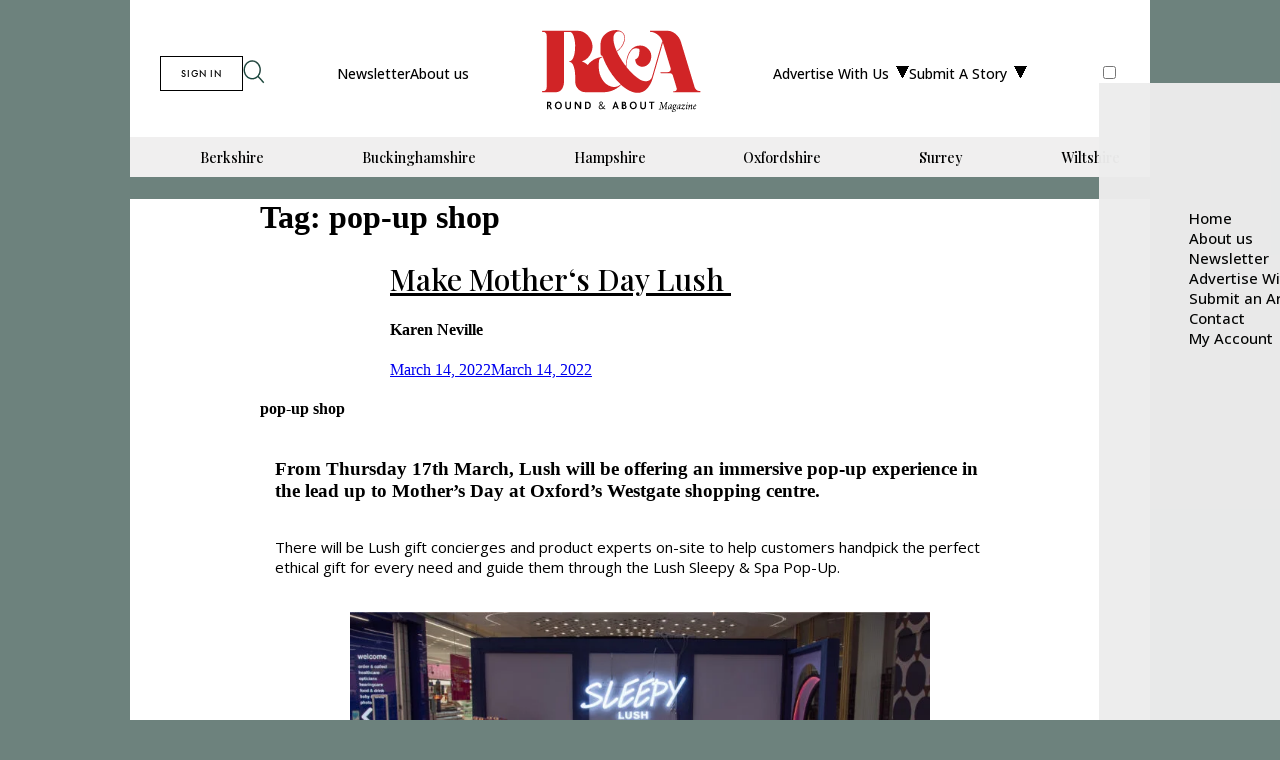

--- FILE ---
content_type: text/html; charset=utf-8
request_url: https://www.google.com/recaptcha/api2/aframe
body_size: -86
content:
<!DOCTYPE HTML><html><head><meta http-equiv="content-type" content="text/html; charset=UTF-8"></head><body><script nonce="KrgtYECFFp1CjbuxBewjVw">/** Anti-fraud and anti-abuse applications only. See google.com/recaptcha */ try{var clients={'sodar':'https://pagead2.googlesyndication.com/pagead/sodar?'};window.addEventListener("message",function(a){try{if(a.source===window.parent){var b=JSON.parse(a.data);var c=clients[b['id']];if(c){var d=document.createElement('img');d.src=c+b['params']+'&rc='+(localStorage.getItem("rc::a")?sessionStorage.getItem("rc::b"):"");window.document.body.appendChild(d);sessionStorage.setItem("rc::e",parseInt(sessionStorage.getItem("rc::e")||0)+1);localStorage.setItem("rc::h",'1769274426510');}}}catch(b){}});window.parent.postMessage("_grecaptcha_ready", "*");}catch(b){}</script></body></html>

--- FILE ---
content_type: text/css
request_url: https://roundandabout.co.uk/wp-content/plugins/map-collections/assets/css/map-collections.css?ver=1.2.1
body_size: 268
content:
.map-page-content h1{
  font-size: 35px;
  line-height: 120%;
  font-weight: 500;
  text-align: center;
}

.gm-style-iw-chr{
  position: absolute;
  right: -5px;
  top: -5px;
}

.gm-style-iw.gm-style-iw-c {
  background: rgba(255,255,255,.9);
  border: 2px solid #000;
  border-radius: 0;
}

.map-info-window .location-image{
  padding: 20px 0;
}

.map-info-window .embedded-video {
  padding: 0 20px;
}

.map-info-window .location-meta-details {
  display: flex;
  flex-direction: column;
  align-items: center;
  justify-content: space-between;
  margin: 20px 0;
  gap: 20px;
}

.map-info-window .location-meta-details .location-logo img {
  width: 100%;
}

.map-info-window .location-meta-details .location-meta {
  background: #fff;
  padding: 10px;
  min-width: 80%;
  width: 100%;
}

.map-info-window .location-meta-details .location-meta .location-title {
  margin: 0 0 5px;
  text-transform: uppercase;
  color: #000;
}

.map-info-window .location-meta-details .location-meta .location-address {
  font-style: unset;
}

.map-info-window .location-meta-details .location-meta .location-contact-info {
  list-style: none;
  padding: 0;
  margin: 5px 0;
}

.map-info-window .location-contact-info li {
  font-weight: 500;
  padding: 5px 0;
}

.map-info-window .location-contact-info li a {
  color: #000;
  text-decoration: none;
  transition: all ease-out .3s;
}

.map-info-window .location-contact-info li a:hover {
  text-decoration: underline;
}

@media only screen and (min-width:700px){
  .gm-style-iw.gm-style-iw-c {
    max-width: 500px !important; /*needs !important to override Google Maps default inline style*/
  }
  .map-info-window .location-meta-details {
    flex-direction: row;
  }
  .map-info-window .location-meta-details .location-meta {
    width: unset;
  }
}

--- FILE ---
content_type: text/css
request_url: https://roundandabout.co.uk/wp-content/themes/roundandabout-child2/style.css?ver=1.0
body_size: 13748
content:
/*
Theme Name: A Sleeky Theme
Author: Sleeky
Author URI: https://sleeky.co.uk
Description: Just another Sleeky theme.
Version: 1.0
License: (c) Copyright of Sleeky. All Rights Reserved.
Text Domain: sleeky
*/
*{
	box-sizing: inherit;
    -webkit-box-sizing:inherit;
    -moz-box-sizing: inherit;
}
html {
  scroll-behavior: smooth;
}
body {
	box-sizing:border-box;
	max-width: 2500px;
	margin: auto !important;
  overflow-x: hidden !important;
}
.wrapper {
  overflow-x: hidden !important;
}
 p  {
	font-size: 15px;
	  font-family: "Open Sans", sans-serif;
  font-weight: 400;
      margin: 0px 0px 5px 0px;
}
.home p  {
	font-size: 13px;
	  font-family: "Open Sans", sans-serif;
  font-weight: 400;
      margin: 10px 0px 5px 0px;
}
/*burger menu--------------*/
.menuToggle {
  display: block;
  position: relative;
  top: 0px;
  z-index: 1;
  -webkit-user-select: none;
  user-select: none;
  a {
    text-decoration: none;
    color: #232323;
    transition: all 0.3s ease;
    &:hover {
      color: #D12426;
    }
  }
  input {
    display: block;
    width: 21px;
    height: 32px;
    position: absolute;
    top: -7px;
    cursor: pointer;
    opacity: 0; /* hide this */
    z-index: 2; /* and place it over the hamburger */
    -webkit-touch-callout: none;
  }
  span {
    position: relative;
    display: block;
    width: 21px;
        height: 2px;
        margin-bottom: 5px;
        position: relative;
        background: #000;
    border-radius: 3px;
    z-index: 1;
    transform-origin: 4px 0px;
    transition: transform 0.5s cubic-bezier(0.77,0.2,0.05,1.0),
                background 0.5s cubic-bezier(0.77,0.2,0.05,1.0),
                opacity 0.55s ease;
    &:first-child {
      transform-origin: 0% 0%;
    }
    &:nth-last-child(2) {
      transform-origin: 0% 100%;
    }
  }
}

.menuToggle {
  input {
    &:checked ~ span {
      opacity: 1;
      transform: rotate(45deg) translate(-2px, -2px);
      background: #232323;
      &:nth-last-child(3) {
        opacity: 0;
        transform: rotate(0deg) scale(0.2, 0.2);
      }
      &:nth-last-child(2) {
        transform: rotate(-45deg) translate(4px, -3px);
      }
    }
    &:checked ~ .menuItem {
      transform: translate(40%, 0);
    }
    
  }
}

.menuItem {
	height: 100vh;
    opacity: 0.97;
  	position: absolute;
  	width: 300px;
	z-index: 9999999;
  	padding: 50px;
  	padding-top: 125px;
  	background: #ededed;
  	list-style-type: none;
  	-webkit-font-smoothing: antialiased;
  	transform-origin: 0% 0%;
  	transition: transform 0.5s cubic-bezier(0.77,0.2,0.05,1.0);
  	li {
    	padding: 10px 0;
    	font-size: 22px;
  	}
}
.menu--right {
position: relative;
    width: 21px;
    height: 21px;
	z-index: 99999999;
}
.menu--right {
  .menuToggle {
    position: absolute;
    right: 0;
	  z-index: 99999999;
    input {
      right: 0px;
		z-index: 99999999;
    }
    span {
      right: 0px;
		z-index: 99999999;
    }
  }
  .menuItem {
    right: -30px;
    margin: -100px 0 0 0;
    transform: translate(300%, 0);
    li {
      a {
        &:hover {
          padding-left: 5px;
        }
      }
    }
  }
}

.menuItem  li a {
		  color: #000;
    font-size: 15px;
    font-family: "Open Sans", sans-serif;
    font-weight: 500;
    text-decoration: none;
}
.menuItem  li a:hover {
      color: #D12426;
    }

@media screen and (max-width: 1610px) {
	.menuToggle {
    & input {
        &:checked ~ .menuItem {
            transform: translate(18%, 0);
        }
		}
	}
}
@media screen and (max-width: 1598px) {
	.menuToggle {
    & input {
        &:checked ~ .menuItem {
            transform: translate(10%, 0);
        }
		}
	}
}
@media screen and (max-width: 1490px) {
	.menuToggle {
    & input {
        &:checked ~ .menuItem {
            transform: translate(0%, 0);
        }
		}
	}
}

@media screen and (max-width: 1200px) {
.menuItem {
    width: 200px;
	padding: 125px 0 0;
}
}
/*header --------------------------*/
header {
	position: relative;
}
.logo {
	width: 160px;
}
.spacer {
	width: 120px;
}
.header-top {
	max-width: 1130px;
    margin: auto;
    gap: 30px;
    display: flex;
    justify-content: space-between;
    padding: 30px 30px 20px 30px;
}
.header-bottom {
	background-color: #F0EFEF;
    padding: 10px 30px;
}
.header-bottom ul {
	display: flex;
	justify-content: space-between;
	max-width: 1020px;
    margin: auto;
	gap: 0px;
}
.main-nav ul li a {
	position: relative;
}
.main-nav ul li a:after {
    content: '';
    position: absolute;
    width: 0;
    height: 2px;
    display: block;
    margin-top: 5px;
    right: 0;
    background: #D12426;
    transition: width .5s ease;
    -webkit-transition: width .5s ease;
}
.main-nav ul li a:hover:after {
    width: 100%;
    left: 0;
    background: #D12426;
}
.header-bottom ul li a, .header-bottom ul li {
	color: #000;
	font-size: 15px;
	font-family: "Playfair Display", serif;
  font-weight: 500;
  text-decoration: none;
}
header ul {
	list-style-type: none;
	margin: 0;
}
.main-nav li a {
	color: #000;
	font-size: 15px;
	  font-family: "Open Sans", sans-serif;
  font-weight: 500;
  text-decoration: none;
}
.main-nav, .main-nav ul {
	display: flex;
    padding: 0;
    align-items: center;
    gap: 20px;
}
.burger-wrap {
	display: flex;
    flex-direction: row;
    gap: 15px;
        align-items: center;
}
.header-bottom ul li a {
	transition: 0.3s;
}
.header-bottom ul li a:hover {
	transition: 0.3s;
	opacity: 0.7;
}
header ul.sub-menu {
	display: none;
	position: absolute;
    background-color: #F0EFEF;
    padding: 10px;
    left: -10px;
    flex-direction: column;
    justify-content: space-between;
    max-width: 300px;
    width: 200px;
    margin: auto;
    gap: 8px;
	transition: 0.3s;
	opacity: 0;
	align-items: baseline;
    z-index: 99;
}
header .main-nav ul.sub-menu {
max-width: 200px;
    background-color: #fff;
    border-left: 2px solid #D12426;
    left: -2px;
}

header .menu-item-has-children {
	position: relative;
}
header .menu-item-has-children:hover .sub-menu {
	display: flex;
	transition: 0.3s;
opacity: 1;
}
.top-nav ul .menu-item-has-children {
	position: relative;
	padding-right: 20px;
}
.top-nav ul .menu-item-has-children::after {
	content: '⯆';
	position: absolute;
        top: -1.5px;
    right: -2px;
}
.main-nav.top-nav-left ul.menu-top-menu {
	gap:60px;
}
@media screen and (max-width:1500px) {
	.main-nav li a {
    font-size: 14px;
}
.header-bottom ul li a {
    font-size: 14px;
}
}
@media screen and (max-width:1300px) {
	.hero-ad-wrap .ad {
		display: none;
	}
}
@media screen and (max-width:1215px) {
.main-nav {
    display: none;
}
	.header-top {
    justify-content: space-between;
	}
}

@media screen and (max-width:600px) {
    .header-bottom ul li a {
        font-size: 13px;
    }
	.header-bottom ul {
    justify-content: center;
    gap: 15px;
    flex-wrap: wrap;
}
}
@media screen and (max-width:426px) {
header .btn {
    padding: 10px 10px;
}
}
/*---------------------------*/
.hero-ad-wrap {
	display: flex;
}
.ad {
	position: relative;
	z-index: 99;
	width: 169px;
}
/*hero---------------------------*/
#hero {
	height: 100%;
	background-size: cover;
	background-repeat: no-repeat;
	background-position: center;
	min-height: 74vh;
}
.hero-center-wrap {
	width: 100%;
	display: flex;
    flex-direction: column;
}
.hero-text {
	background-color: #000000c9;
    color: #fff;
    max-width: 466px;
    padding: 50px;
    margin: 90px 0 0 90px;

	height: fit-content;
}
#hero_banner {
	background-color: #000;
	color: #fff;
	text-align: center;
}
#hero_banner p {
	margin: 0px;
	font-weight: 500;
	font-size: 12px;
	font-family: "Open Sans", sans-serif;
	text-transform: uppercase;
}
.hero_banner_inner {
	padding: 10px 30px;
}
.subtitle {
	font-family: "futura-pt", sans-serif;
font-weight: 500;
font-size: 11px;
    letter-spacing: 0.8px;
}
#hero h2 {
	max-width: 340px;
}
#hero h2, .title, h2 {
	font-size: 30px;
	line-height: 120%;
	font-weight: 500;
	font-family: "Playfair Display", serif;
}
.hero-text p {
	    line-height: 150%;
    letter-spacing: 0.5px;
    max-width: 390px;
}
#hero .btn {
margin-top: 30px;
}
.title {
	margin: 20px 0px;
}
.hero-text-wrap {
	    min-height: 74vh;
    height: 100%;
	display: flex;
    justify-content: space-between;
}
.hero-right {
	min-height: 74vh;
	background-color: #D12426;
    height: 100%;
    padding: 30px;
    display: flex;
    flex-direction: column;
        gap: 15px;
    justify-content: center;
}
.ad img {
	width: auto;
    height: 100%;
}
.hero-right img {
	max-width: 150px;
	max-height: 102px;
	margin-bottom: 10px;
	width: 100%;
	height: 100%;
	transition: 0.3s;
}
.hero-right a {
	transition: 0.3s;
	text-decoration: none;
    display: flex;
    flex-direction: column;
    width: 100%;
    max-width: 150px;
    color: #fff;
    font-size: 14.6px;
    line-height: 120%;
    font-weight: 500;
	padding-bottom: 10px;
    font-family: "Playfair Display", serif;
}
.hero-right a p {
	padding: 0;
	color: #fff;
	line-height: 120%;
	font-size: 15px;
	font-family: "Playfair Display", serif;
  font-weight: 500;
  text-decoration: none;
}
.right-item {
	border-bottom: 1px solid white;
	width: 100%;
	max-width: 150px;
}
.right-item.last {
	border: none;
}
.hr-inner {
	    display: flex;
    flex-direction: column;
    gap: 15px;
    justify-content: center;
}
.ri-title {
	margin-bottom: 10px;
	display: flex;
	align-items: center;
	gap: 5px;
	cursor: pointer;
	transition: 0.3s;
}
.ri-title:hover {
	opacity: 0.7;
	transition: 0.3s;
}
.ri-title p {
	font-family: "futura-pt", sans-serif;
font-weight: 600;
    font-size: 16px;
    letter-spacing: 1px;
	color: #fff;
}
.ri-title img {
	height: 18px;
	width: 12px;
	margin: 0 0 5px 0;
}
.ri-title-mob {
	display: none;
}
.ri-title.ri-title-mob img {
    height: 12px;
    width: 18px;
    margin: 0 0 5px 0;
}
.hr-img {
    max-width: 150px;
    max-height: 102px;
    margin-bottom: 10px;
	overflow: hidden;
}
.right-item:hover .hr-img img {
	transform: scale(1.1);
	transition: 0.3s;
}
.right-item:hover p.link-title {
	opacity: 0.7;
	transition: 0.3s;
}
.sidepanel {
  height: 0px; 
  width: 0; 
  transition: 0.5s; 
}
#mySidepanel {
	width: 0px;
	opacity: 0;
	transition: ease-out width 0.3s;
}
#mySidepanel.show {
	opacity: 1;
	width: 250px;
	transition: ease-out width 0.3s;
}
.hr-inner-wrap {
	display: flex;
    gap: 10px;
}
.side-panel-inner {
	display: flex;
	flex-direction: column;
}
.side-panel-inner p {
	color: #fff;
    height: 150px;
}
@media screen and (max-width:1600px) {
	.title {
    font-size: 24px;
    line-height: 120% !important;
	}
	.hero-text {
    padding: 40px;
    margin: 60px 0 0 60px;
}
.hero-right a p {
    line-height: 100%;
    font-size: 13px;
}
.hero-right {
    padding: 35px 20px 20px 20px;
}
}
@media screen and (max-width:770px) {
	.ri-title {
	display: none;
}
	.hero-text-wrap {
    flex-direction: column;
    gap: 30px;
	}
    .hero-right {
		min-height: 0;
    	gap: 10px;
        padding: 20px 20px 20px 20px;
    }
	.hr-inner {
		    flex-direction: row;
    justify-content: space-between;
    display: flex;
		gap: 10px;
	}
        .hero-text {
        margin: 60px;
    }
    .right-item {
    border-bottom: none;
}
    .hero-right a p {
        font-size: 13px;
        margin: 0;
        padding: 5px 0px;
    }
    .header-bottom ul {
    	padding: 0px;
    }
    .spacer {
    	display: none;
    }
}

@media screen and (max-width:665px) {
	.hero-right {
		display: none;
	}
}
@media screen and (max-width:505px) {
	.hero-text {
        margin: 7%;
    }
    .hr-inner {
    	display: grid;
    	grid-template-columns: 1fr 1fr;
    }
    .right-item {
        text-align: center;
    }
    .hero-text p.title {
    	font-size: 20px;
    }
    .hero-text {
        padding: 30px 20px;
    }
	.hero-text p.subtitle {
        display: block;
    }
	.hero-text p {
		display: none;
	}
}
@media screen and (max-width:410px) {
	#hero h2 {
		font-size: 28px;
	}
	header .btn {
		white-space: nowrap;
	}
	.search-img {
		width: 17px;
		height: 17px;
	}
}
@media screen and (max-width:380px) {
	#hero h2 {
		font-size: 24px;
	}
}
/*general------------------------------*/
.container {
	padding: 50px 10%;
}
header, main, footer {
	max-width: 1500px;
	margin: auto;
}
footer .col4 {
	text-align: right;
}
@media screen and (max-width: 1750px) {
header,	main , footer {
	margin: 0px 130px !important;
}
}
@media screen and (max-width: 1500px) {
	.container {
	padding: 50px 5%;
	}
}
/*buttons-----------------------------*/
.btn {
	font-family: "futura-pt", sans-serif;
font-weight: 500;
font-size: 10px;
text-decoration: none;
padding: 10px 20px;
transition: 0.3s;
display: block;
width: fit-content;
	letter-spacing: 1px;
}

.btn-black-outline {
	color: black;
	background: transparent;
border: 1px solid black;
transition: 0.3s;
}
.btn-black-outline.current,
.btn-black-outline:hover{
	color: white;
	background: black;
	border: 1px solid black;
}
.btn-white-outline {
	transition: 0.3s;
	color: #fff;
	background: transparent;
border: 1px solid #fff;
}
.btn-white-outline:hover {
	color: black;
	background: white;
border: 1px solid black;
}
/*footer -------------------------------------*/
footer a {
	font-size: 13px;
	text-decoration: none;
	transition: 0.3s;
	color: #000;
	font-family: "Open Sans", sans-serif;
}
footer p {
	font-size: 13px;
}
footer ul {
	padding: 0;
	margin: 0;
	list-style-type: none;
}
footer ul li {
	padding-bottom: 10px;
}
footer a:hover {
	opacity: 0.7;
	transition: 0.3s;
}
.footer-cols {
	display: flex;
    flex-wrap: wrap;
    justify-content: space-between;
    gap: 30px;
    padding: 30px 0px 60px 0px;
}
.footer-bottom {
	display: flex;
    flex-wrap: wrap;
    justify-content: space-between;
    gap: 30px;
}
.socials {
	display: flex;
    gap: 10px;
}
.col1 p {
	line-height: 160%;
}
.f-title {
	font-family: "futura-pt", sans-serif;
	font-weight: 700;
	font-size: 13px;
	margin-bottom: 20px;
}
.copyright p, .copyright a {
	font-size: 11px;
}
.newsletter {
	background-color: #D12426;
}
footer .logo {
	width: 128px;
}
.newsletter * {
	color: #fff;
}
.newsletter .subtitle {
	font-weight: 700;
	font-size: 15px;
	position: relative;
}
.newsletter .subtitle::after {
	content: '';
	width: 90%;
	height: 1px;
	position: absolute;
	background-color: #fff;
    left: unset;
    right: 0px;
    top: 10px;
}
.form-title {
	font-weight: 500;
}
.newsletter h2 {
	font-size: 30px;
	font-family: "Playfair Display", serif;
  font-weight: 500;
  max-width: 200px;
  margin: 0;
}
.newsletter-inner {
	padding-top: 40px;
	display: flex;
	    align-items: baseline;
    gap: 75px;
}
.form-wrap {
	display: flex;
	gap: 40px;
}
form label {
	    font-size: 13px;
    font-family: "Open Sans", sans-serif;
    font-weight: 400;
}
.form-right {
	display: flex;
    flex-direction: column;
}

form input[type="email"], form input[type="text"], form input[type="date"], form select, form textarea, form input[type="tel"] {
	padding: 10px;
    border: none;
    width: 100%;
    max-width: 440px;
    color: #0A2515;
    font-size: 15px;
    font-family: "Open Sans", sans-serif;
    font-weight: 400;
    margin-bottom: 10px;
}
form input[type="email"]::placeholder, form input[type="text"]::placeholder, form input[type="date"]::placeholder, form select::placeholder, form textarea::placeholder {
	 font-size: 13px;
    font-family: "Open Sans", sans-serif;
    font-weight: 400;
	color: #0A2515;
}
form input[type="submit"] {
		cursor: pointer;
	    padding: 10px 35px;
	    margin-top: 10px;
	font-size: 10px;
	letter-spacing: 1.1px;
}

.competition_form_styles{
	display: grid;
	grid-template-columns: repeat(1, 1fr);
	gap: 30px;
}

.competition_form_styles input[type="email"], .competition_form_styles input[type="text"], .competition_form_styles input[type="date"], .competition_form_styles textarea, .competition_form_styles input[type="tel"] {
    border: 1px solid #000000;
}
.competition_form_styles input[type="email"], .competition_form_styles input[type="text"], .competition_form_styles input[type="date"], .competition_form_styles textarea, .competition_form_styles select, .competition_form_styles input[type="tel"] {
    max-width: 100%;
}
.competition_form_styles .one-half, .competition_form_styles #wpcf7-f655-p815-o1 .one-half {
    width: auto;
    margin: unset;
    float: none;
}

@media only screen and (min-width: 720px){
	.competition_form_styles{
	grid-template-columns: repeat(2, 1fr);
}
}
@media screen and (max-width:1220px) {
	.form-wrap {
    display: flex;
    gap: 0px;
    flex-direction: column;
}
.form-right {
	margin-bottom: 10px;
}
.newsletter .subtitle::after {
    width: 85%;
}
}

@media screen and (max-width:900px) {
.newsletter-inner {
    gap: 45px;
}
form input[type="email"], form input[type="text"] {
    border: none;
    width: 90%;
}
.competition_form_styles input[type="email"], form input[type="text"], form input[type="date"], form textarea, form input[type="tel"] {
    border: 1px solid #000000;
	width: 100%
}
    .newsletter .subtitle::after {
        width: 80%;
    }
}

@media screen and (max-width:826px) {
footer .col4 {
    text-align: left;
}
}
@media screen and (max-width:650px) {
.newsletter-inner {
    padding-top: 20px;
    gap: 25px;
    flex-direction: column;
}
    .newsletter .subtitle::after {
        width: 75%;
    }
}

@media screen and (max-width:570px) {
	.footer-cols {
    display: grid;
    grid-template-columns: 1fr 1fr;
    gap: 20px;
}
}
@media screen and (max-width:500px) {
    .newsletter .subtitle::after {
        width: 65%;
    }
}
@media screen and (max-width:370px) {
    .newsletter .subtitle::after {
        width: 55%;
    }
}
/*timeline------------------------------------------------*/
#timeline {
	background-color: #fceaea;
}
#timeline .container {
	position: relative;
}
.thirty {
	position: absolute;
	max-width: 125px;
	    right: 60px;
}
#timeline .title-section {
	    text-align: center;
    margin-bottom: 80px;
}
#timeline .subtitle {
	color: #D12426;
}
#timeline h2 {
	font-size: 30px;
	font-weight: 500;
	font-family: "Playfair Display", serif;
}
.times {
	    display: grid;
    grid-template-columns: 1fr 1fr 1fr;
    grid-gap: 15%;
}
#timeline .btn-wrap {
	   display: flex;
    justify-content: center;
    gap: 10px;
    margin-top: 70px;
}
.btn.dropdown {
	padding: 10px 35px 10px 20px;
	position: relative;
}
.btn.dropdown::after {
	content: '';
	position: absolute;
	right: 15px;
	top: 10px;
	background-image: url(images/dropdown.png);
	width: 11px;
	height: 12px;
	background-size: cover;
	background-repeat: no-repeat;
}
.btn.dropdown:hover::after {
	filter: brightness(0) invert(1);
}
.date {
	background-color: #D12426;
	color: #fff;
	padding: 9px 30px;
	margin-top: 10px;
	font-size: 11px;
	width: fit-content;
}
.ti-2 {
	text-align: center;
}
.ti-2 .date {
	margin: 10px auto 0 auto;
}
.ti-3 {
	text-align: right;
}
.ti-3 .date {
	margin: 10px 0 0 auto;
}
#timeline h3 {
	font-size: 21px;
	font-weight: 500;
	font-family: "Playfair Display", serif;
	line-height: 120%;
}
@media screen and (max-width:1500px) {
	#timeline h3 {
    font-size: 20px;
}
.thirty {
    position: absolute;
    max-width: 120px;
}
}
@media screen and (max-width:1200px) {
	#timeline h3 {
    font-size: 18px;
}
.thirty {
    position: absolute;
    max-width: 110px;
}
}
@media screen and (max-width:1050px) {
	#timeline h3 {
    font-size: 16px;
}
.thirty {
    position: absolute;
    max-width: 100px;
}
.times {
    grid-gap: 9%;
}
}
@media screen and (max-width:800px) {
.times {
    display: flex;
    flex-direction: column-reverse;
    gap: 20px;
}
.times .time-item {
	text-align: center;
}
.ti-3 .date, .ti-2 .date, .time-item .date {
    margin: 10px auto 0 auto;
}
#timeline .title-section {
    margin-bottom: 40px;
}
.times {
       margin-top: 20px;
    }
    .thirty {
        max-width: 90px;
        right: 30px;
    }
  
}
@media screen and (max-width:600px) {
#timeline .container {
	text-align: center;
}
.thirty {
	position: relative;
    right: unset;
    margin-bottom: 20px;
}
    #timeline .title-section {
        margin-bottom: 10px;
    }
}
/*blog grid 1-----------------------------------------------*/
.blog-grid-1 {
	display: grid;
    grid-template-columns: 1fr 1fr 1fr;
    grid-row-gap: 55px;
    grid-column-gap: 55px;
    padding-bottom: 50px;
}
.blog-grid-1 .title {
	font-size: 22px;
	font-weight: 500;
}
img {
	width: 100%;
	height: auto;
}
.blog-grid-1 img {
	max-height: 380px;
	max-width: 380px;
	aspect-ratio: 1;
	width: 100%;
    height: 100%;
    object-fit: cover;
}
.blog-grid-1 img.clock {
	width: 11px;
	height: 11px;
}
.blog-grid-1 .three-blog-item img , .three-blog-item img{
	width: 115px;
    height: 115px;
}
.three-blog-item .title {
    margin: 5px 0px;
}
.blog-grid-1 .btn {
	margin-top: 25px;
}
.three-blog-item {
	display: flex;
	gap: 20px;
}
.three-blog-items {
	display: flex;
    flex-direction: column;
    gap: 15px;
}
.three-blog-item .text-wrap {
	padding-bottom: 10px;
    border-bottom: 1px solid black;
}
.category .three-blog-item .text-wrap {
	max-width: 60%;
	margin-left: 10px;
}
.blog-img {
	position: relative;
}
#competitions .red-tag {
	display: flex;
    align-items: center;
    gap: 3px;
}
.clock {
	width: 11px;
}
.three-blog-item img.clock {
	width: 11px;
	height: 11px;
}
.red-tag {
	z-index: 2;
	position: absolute;
	right: 20px;
	top: 20px;
	background-color: #D12426;
	padding: 10px;
}
.red-tag p {
	font-size: 8px;
	color: #fff;
	margin: 0;
	padding: 0;
}
.three-blog-items .red-tag {
    right: 10px;
    top: 10px;
}
.bold-subtitle {
    font-family: "futura-pt", sans-serif;
    font-weight: 800;
    font-size: 14.2px;
    letter-spacing: 0.5px;
    color: #000;
    position: relative;
}
.bold-subtitle {
	margin-left: 50px;
}
.bold-subtitle::before {
	content: '';
	width: 200px;
	height: 1px;
	position: absolute;
	background-color: #000;
    left: -210px;
    top: 9px;
}
.title-section {
	margin-bottom: 30px;
}
#competitions .title-section.wrap, #top_stories .title-section.wrap {
	display: flex;
	justify-content: space-between;
}
.bold-subtitle.sub2 {
    margin-left: 0px;
    margin-right: 210px;
}
.sub2.bold-subtitle::before {
    content: '';
    width: 340px;
    height: 1px;
    position: absolute;
    background-color: #000;
    left: unset;
    top: 9px;
    right: -360px;
}
.three-blog-items .three-blog-item:nth-child(3) .text-wrap {
	border-bottom: none;
}
@media screen and (max-width:1600px) {
	.three-blog-item p.title {
		font-size: 18px;
	}
	.three-blog-item p {
		font-size: 13px;
		line-height: 120%;
	}
	.three-blog-item .red-tag p {
        font-size: 8px;
    }
    .three-blog-item img {
    width: 100px;
    height: 100px;
}
}

@media screen and (max-width:1270px) {
.blog-grid-1 {
    grid-row-gap: 30px;
    grid-column-gap: 30px;
}
}

@media screen and (max-width:1200px) {
.blog-grid-1 .title {
    font-size: 19px;
}
.three-blog-item {
    gap: 10px;
}
p {
    font-size: 14px;
}
    .three-blog-item p.title {
        font-size: 16px;
        line-height: 100%;
    }
}
@media screen and (max-width:975px) {
	.blog-grid-1 {
    grid-template-columns: 1fr 1fr;
	}
	.three-blog-items {
    grid-column: 1 / span 2;
}
.three-blog-item .text-wrap {
    width: 100%;
}
}

@media screen and (max-width:770px) {
.title {
    margin: 10px 0px;
}
p {
        font-size: 13px;
    }
    .blog-grid-1 .btn {
    margin-top: 15px;
}
}
@media screen and (max-width:500px) {
	.blog-grid-1 {
    grid-template-columns: 1fr;
	}
	    .three-blog-items {
        grid-column: 1 / span 1;
    }
}
/*img story ---------------------------------*/
#image_story .wrap {
	display: flex;
}
#image_story .img {
	width: 75%;
	max-height: 607px;
}
#image_story .img img {
	height: 100%;
	object-fit: cover;
}
#image_story .story-text {
	width: 25%;
	background-color: black;
	padding: 5%;
}
#image_story .story-text .btn {
	margin-top: 25px;
}
#image_story .story-text p {
    line-height: 160%;
    max-width: 400px;
	font-size: 14px;
    color: white;
	max-width: 230px;
}
#image_story .story-text p.subtitle {
    line-height: auto;
	letter-spacing: 1px;
    max-width: 500px;
    font-size: 12.4px;
	position: relative;
}
#image_story .story-text p.subtitle::after {
	width: 90%;
	height: 1px;
	position: absolute;
	right: 0;
	top: 8px;
}
#image_story .story-text p.title {
	line-height: 120%;
	font-size: 30px;
	max-width: 260px;
}
@media screen and (max-width: 1300px) {
	#image_story .story-text p.title {
    font-size: 24px;
}
#image_story .img {
    width: 65%;
}
#image_story .story-text {
    width: 35%;
}
}
@media screen and (max-width: 770px) {
	#image_story .story-text p.title {
    font-size: 20px;
}
#image_story .img {
    width: 50%;
}
#image_story .story-text {
    width: 50%;
}
}
@media screen and (max-width: 560px) {
#image_story .img {
    width: 100%;
    max-height: 500px;
}
#image_story .story-text {
    width: auto;
}
#image_story .wrap {
    flex-direction: column-reverse;
}
#image_story .story-text p {
    max-width: 100%;
}
}
/*news tabs---------------------------------------*/
#news_tabs .banner-ad {
	margin-bottom: 50px;
}
.tab-content {
	display: none;
}
.tab-content.current, .three-grid {
    display: grid;
    grid-template-columns: 1fr 1fr 1fr;
    grid-column-gap: 50px;
    grid-row-gap: 50px;
}
#news_tabs .wrap {
	    display: flex;
    justify-content: space-between;
    gap: 25px;
    align-items: center;
    margin-bottom: 50px;
}
.blog-tabs ul {
	padding: 0;
    margin: 0;
    display: flex;
    gap: 20px;
}
.blog-section {
	margin-bottom: 50px;
}
.blog-item.long {
  grid-column: 1 / span 2;
}
.blog-item.long img {
    width: 100%;
    height: 100%;
    object-fit: cover;
    max-height: 379px;
}
.blog-section .title {
    font-size: 22px;
    font-weight: 500;
}
.blog-section .btn {
    margin-top: 25px;
}
.tab-link {
	cursor: pointer;
}
.three-grid .blog-img img, .two-item .blog-img img {
    max-height: 380px;
    max-width: 380px;
    aspect-ratio: 1;
    width: 100%;
    height: 100%;
    object-fit: cover;
}
@media screen and (max-width:1100px) {
	.tab-content.current, .three-grid {
    grid-column-gap: 30px;
    grid-row-gap: 30px;
}
.blog-section .title {
    font-size: 19px;
    font-weight: 500;
    margin: 10px 0px;
}
.blog-section .btn {
    margin-top: 15px;
}
}
@media screen and (min-width:781px) and (max-width:975px) {
	.blog-section .blog-item.long {
    grid-column: 1 / span 1;
}
	.blog-section .three-blog-items{
		grid-column: 2 / span 2;
	}
}

@media screen and (max-width:780px) {
.tab-content.current, .three-grid {
    grid-template-columns: 1fr 1fr;
}
        .tab-content.current, .three-grid {
        grid-column-gap: 15px;
        grid-row-gap: 20px;
    }
	.blog-section .blog-item.long {
    grid-column: 1 / span 4;
}
.blog-section .three-blog-items,
.blog-section .blog-item.two-item,
.blog-section .blog-item{
        grid-column: 1 / span 4;
    }
	
	.blog-section .blog-item.two-item .blog-img img{
		max-width: unset;
	}
}
@media screen and (max-width:670px) {
.tab-content.current, .three-grid {
    grid-template-columns: 1fr;
}
.blog-section .three-blog-items {
        grid-column: 1 / span 1;
    }
    .blog-section img {
    	height: 100%;
    	object-fit: cover;
    }
}

@media screen and (max-width:550px) {
#news_tabs .wrap {
	flex-direction: column;
}
}

/**pagination**/
#news_tabs .tabbed-content .pagination{
	grid-column: 1/4;
}
#news_tabs .tabbed-content .pagination .page-numbers{
	display: flex;
  	list-style: none;
  	justify-content: center;
  	gap: 30px;
	font-family: "futura-pt", sans-serif;
}

#news_tabs .tabbed-content .pagination .page-numbers .prev, #news_tabs .tabbed-content .pagination .page-numbers .next {
  text-decoration: none;
  color: black;
}

#news_tabs .tabbed-content .pagination .page-numbers li a {
  text-decoration: none;
  color: black;
}

#news_tabs .tabbed-content .pagination .page-numbers.current {
  font-weight: 500;
}

/*featured_story--------------------------*/
#featured_story {
	background-color: #6561612b;
}
#featured_story .wrap {
	display: flex;
    gap: 20px;
}
.featured-text {
	width: 33%;
}
#featured_story .img {
	width: 77%;
	max-height: 505px;
}
.featured-text-inner p {
	font-size: 14px;
}
#featured_story .img img {
	width: 100%;
    height: 100%;
    object-fit: cover;
}
.featured-text p.title {
	line-height: 120%;
}
.featured-text p {
	line-height: 160%;
}
.featured-text .btn {
	margin-top: 25px;
}
.subtitle.red {
	color: #D12426;
	font-weight: 600;
	position: relative;
    font-size: 13px;
    letter-spacing: 1px;
}
.featured-text-inner {
	max-width: 280px;
}
.subtitle.red::before {
	content: '';
	width: 112px;
	height: 1px;
	position: absolute;
	background-color: #D12426;
    left: -158px;
    top: 9px;
}
#fw_image .excerpt p {
    font-size: 14px;
}
@media screen and (max-width:1600px) {
	.featured-text p.title {
    font-size: 24px;
}
}

@media screen and (max-width:1100px) {
	.featured-text {
    width: 45%;
}
#featured_story .img {
    width: 65%;
}
}
@media screen and (max-width: 818px) {
    .featured-text p.title {
        font-size: 20px;
    }
}

@media screen and (max-width: 650px) {
#featured_story .wrap {
    flex-direction: column;
}
.featured-text {
    width: 100%;
}
#featured_story .img {
    width: 100%;
}
.featured-text-inner {
    max-width: 100%;
}
.subtitle.red::before {
    left: -130px;
}
}
/*fw image ------------------------------------------------*/
#fw_image {
	background-size: cover;
    background-repeat: no-repeat;
    background-position: center;
    height: 80vh;
	max-height: 1000px;
}
.fw_image_text {
	background-color: #fff;
	max-width: 500px;
	padding: 30px 40px;
}
#fw_image .inner {
	    display: flex;
    justify-content: flex-end;
}
.fw-text-inner {
	max-width: 430px;
}
#fw_image .btn {
	margin-top: 25px;
}
#fw_image .subtitle.red::before {
    content: '';
    width: 90%;
    height: 1px;
    position: absolute;
    background-color: #D12426;
    left: unset;
    top: 8px;
    right: -40px;
}
@media screen and (max-width:1600px) {
	#fw_image p.title {
    font-size: 24px;
}
}
@media screen and (max-width:500px) {
	#fw_image p.title {
    font-size: 20px;
}
.fw_image_text {
    padding: 30px 20px;
}
}
@media screen and (max-width:400px) {
#fw_image .subtitle.red::before {
    width: 75%;
    right: -20px;
}
}
/*-----------------------------------------------------*/
.ts-ad {
	padding-bottom: 50px;
}
#top_stories .bold-subtitle.sub2 {
    margin-right: 260px;
}
#top_stories .sub2.bold-subtitle::before {
    width: 247px;
    right: -260px;
}
/*---------------------------------------------------*/
.interviews {
	background-color: #D12426;
}
.interviews * {
	color: #fff;
}
.interviews .bold-subtitle {
    margin-left: 0px;
}
.interviews .bold-subtitle::before {
    content: '';
    width: 130px;
    height: 1px;
    position: absolute;
    background-color: #fff;
    left: -145px;
}
.two-grid {
	display: grid;
    grid-row-gap: 50px;
    grid-template-columns: 1fr 1fr;
	grid-column-gap: 80px;
}
.interviews .blog-img img {
    width: 100%;
    height: 100%;
    object-fit: cover;
    max-height: 380px !important;
}
.interviews .blog-section {
    margin-bottom: 0px;
}
@media screen and (max-width: 1300px) {
	.two-grid {
    grid-column-gap: 40px;
}
}
@media screen and (max-width: 850px) {
	.two-grid {
    grid-template-columns: 1fr;
}
}
body {
	background-color: #6D827D;
}
header, footer {
	position: relative;
	background-color: #fff;
}
main {
	max-width: 1500px;
    margin: auto;
    background-color: #fff;
}
.new-col-ad-right {
	max-width: 202px;
    max-height: 990px;
    position: fixed;
    right: 0px;
    top: 0;
	z-index:1;
}
.new-col-ad-left {
	max-width: 202px;
    max-height: 990px;
    position: fixed;
    left: 0px;
    top: 0;
	z-index:1;
}
.myMobNav {
  height: 100%;
  width: 0; 
  position: fixed; 
  z-index: 10; 
  top: 0;
  right: 202px;
  background-color: #F0EFEF; 
  overflow-x: hidden; 
  transition: 0.5s; 
}
.myMobNav ul {
	border-left: 4px solid #D12426;
	padding: 40% 30px 30px 30px;
	height: 100%;
	display: flex;
	flex-direction: column;
	gap: 20px;
}
.myMobNav ul li {
	    color: #000;
    font-size: 15px;
    font-family: "Open Sans", sans-serif;
    font-weight: 500;
    text-decoration: none;
}
.closebtn {
  position: absolute;
}
@media screen and (max-width: 1825px) {
	.new-col-ad-right, .new-col-ad-left {
    max-width: 160px;
	}
.myMobNav {
  right: 160px;
	}
}
@media screen and (max-width: 1800px) {
	.new-col-ad-right, .new-col-ad-left {
    max-width: 130px;
	}
	.myMobNav {
  right: 130px;
	}
}
@media screen and (max-width: 1200px) {
	.new-col-ad-right, .new-col-ad-left {
    display: none;
	}
	header, main, footer {
        margin: 0px 0 !important;
    }
	.myMobNav {
  right: 0px;
	}
	body {
		background-color:#fff;
	}
}
/*-----------------------------------------------*/
.newsletter .wpcf7-not-valid-tip {
    color: #fff;
}
.newsletter .wpcf7-radio {
	display: flex;
    flex-direction: column;
    gap: 3px;
}
.three-blog-items a {
	text-decoration: none;
}
.three-blog-items a .red-tag p {
	color: #fff;
}
.three-blog-items a p {
	color: #000;
}
@media screen and (max-width: 975px) {
	.bold-subtitle.sub2 {
		display: none;
	}
}

@media screen and (max-width: 670px) {
.three-grid .blog-img img, .two-item .blog-img img {
    max-width: 100%;
    aspect-ratio: auto;
}
	* {
		animation-delay: 0.2s !important;
	}
}
/*----------------------------------------------------*/
.blog-item .blog-img {
	overflow: hidden;
}
.blog-item .blog-img img, .three-blog-item .blog-img img {
	transition: 0.3s;
}
.blog-item:hover .blog-img img, .three-blog-item:hover .blog-img img {
	transition: 0.3s;
	transform: scale(1.1);
}
.three-blog-item .blog-img {
	overflow: hidden;
    min-height: 115px;
    min-width: 115px;
}
.search-img {
	transition: 0.3s;
}
.search-img:hover {
	opacity:0.6;
	transition: 0.3s;
}
.wpcf7-radio label {
	    display: flex;
    align-items: center;
    gap: 5px;
}
.newsletter input[type='radio']:after {
        width: 11px;
        height: 11px;
        border-radius: 11px;
        top: -2px;
        left: -1px;
        position: relative;
        background-color: #fff;
        content: '';
        display: inline-block;
        visibility: visible;
	cursor: pointer;
        border: 2px solid white;
    }
.newsletter input[type='radio']:checked:after {
         width: 11px;
        height: 11px;
        border-radius: 11px;
        top: -2px;
        left: -1px;
        position: relative;
        background-color: #D12426;
        content: '';
        display: inline-block;
        visibility: visible;
        border: 2px solid white;
    }
@media screen and (max-width: 650px) {
	.newsletter input[type='radio']:after {
        display: none;
    }
.newsletter input[type='radio']:checked:after {
	display: none;
    }
}
.crunchify-social {
	display: none;
}

/*----------------------------------------------------------*/
#map_section {
	    background-color: #F0EFEF;
}
#map_section .wrap {
	display: flex;
	gap:30px;
}
#map iframe {
	width: 100%;
	height: 512px;
	filter:grayscale(1);
}
#map_section .img {
width: 66%;
}
@media screen and (max-width: 700px) {
	#map_section .wrap {
	flex-direction:column;
}
	#map_section .img {
width: 100%;
		height:500px;
}
	#map_section .featured-text {
		width: 100%;
		
        text-align: center;
	}
} 
/*----------------------------------------------------------*/
#form {
	padding:65px 0px !important;
}
#form .form-title p {
	max-width:435px;
	margin:auto;
    font-size: 14.5px;
    letter-spacing: 0.5px;
}
.solo-form {
	background-color: #21272C;
	max-width: 954px;
	margin:0 auto 100px auto;
}
.solo-form-inner {
	padding: 7%;
	text-align:center;
}
.solo-form h2, .solo-form p {
	color: #fff;
}
.solo-form form {
	text-align:center;
	margin-top:40px;
}
.solo-form form input[type="email"], .solo-form form input[type="text"], .solo-form  form input[type="date"], .solo-form  form select, .solo-form  form textarea, .solo-form form input[type="tel"] {
    max-width: 570px;
    color: #273044;
	background-color: #fbf9f5ba;
}
.solo-form form input[type="submit"] {
    margin: 30px auto 0 auto;
}
.solo-form  form textarea {
	height:75px;
}
@media screen and (max-width: 1400px) {
	#form {
	padding:0px 0px !important;
}
.solo-form {
	margin:0 auto 50px auto;
}
}
@media screen and (max-width: 900px) {
  .solo-form   form input[type="email"], .solo-form  form input[type="text"], .solo-form form input[type="tel"] {
        width: 100%;
    }
.solo-form-inner {
	padding: 7% 5%;
	}
.solo-form-inner .wpcf7-form-control-wrap {
    width: 100%;
    display: flex;
	}
.solo-form form input[type="email"], .solo-form form input[type="text"], .solo-form form input[type="date"], .solo-form form select, .solo-form form textarea,  .solo-form form input[type="tel"] {
    margin-bottom: 0px;
	}
}
/*-----------------------------------------*/
.white-bg-section {
	height:150px;
	width:100%;
	background-color:#fff;
}
#contact_hero {
	position: relative;
	    background-size: cover;
    background-position: center;
    background-repeat: no-repeat;
    min-height: 100vh;
}
#contact_hero .container {
	height:100%;
	padding: 5% 5% 0 5%;
    justify-content: flex-end;
    flex-direction: column;
	display:flex;
    min-height: 100vh;
	align-items:center;
}
.gradient {
	width:100%;
	height:100%;
	position: relative;
	background: rgb(0,0,0);
background: linear-gradient(180deg, rgba(0,0,0,0.38) 45%, rgba(0,0,0,0.3) 89%);
}
.hero-text-form {
	background-color: white;
    padding: 5%;
    max-width: 954px;
    position: relative;
    bottom: -100px;
    width: 100%;
}
.hero-text-form h1 {
	font-size: 35px;
    line-height: 120%;
    font-weight: 500;
    font-family: "Playfair Display", serif;
	margin: 0 0 20px 0;
}
.hero-text-form form {
	max-width: 588px;
    margin: auto;
    padding-top: 30px;
}
.hero-text-form form textarea {
	max-height:123px;
}
.hero-text-form form input[type='text'], .hero-text-form form input[type='email'], .hero-text-form form select, .hero-text-form form textarea, .page-wrap-new form input[type='password'] {
	background-color:#d9d9d961;
	width:100%;
	max-width: 588px;
	margin-bottom:0;
}
.hero-text-form form select {
	margin-bottom:10px;
	font-size:12px;
}
.hero-text-form form p {
	text-align:center;
}
.hero-text-form form input[type="submit"] {
	margin: 30px auto 0 auto;
}
.hero-text-form form span {
	width:100%;
	display: flex;
}
@media screen and (max-width: 1400px) {
	.hero-text-form {
    width: 90%;
}
}
/*-----------------------------------------*/
.left-wrap {
	display: flex;
    align-items: center;
    gap: 15px;
}
.interviews .blog-item {
	display: flex;
    flex-direction: column;
    justify-content: space-between;
}
@media screen and (max-width: 1215px) {
	.left-wrap {
	display: none;
	}
}
.blog-text {
	    display: flex;
    flex-direction: column;
    justify-content: space-between;
    /*min-height: 212px;*/
}
.post-hero-text h1 {
	font-size: 34px;
    line-height: 120%;
    font-weight: 500;
	margin: 0;
    font-family: "Playfair Display", serif;
}
.hero-text.post-hero-text {
    max-width: 550px;
	
    margin-bottom: 50px;
}
.post-right {
	background-color: #D12426;
    height: 100%;
    min-height: 74vh;
	    padding: 25px;
}
.hero-text-wrap.post-wrap {
    align-items: end;
    min-height: 75vh;
}
.artice-section p {
    font-size: 17px;
    line-height: 160%;
    padding: 10px 0;
}
.artice-section .container {
	max-width:914px;
	margin: auto;
	padding: 100px 5%;
}
.ti-section .wrap .half {
	width:50%;
}
.ti-section .wrap {
	display: flex;
}
.ti-section .half .img-left {
	width:100%;
	height:100%;
	object-fit:cover;
}
.ti-section .half {
	background-color: #d124261a;
}
.ti-section .half  .txt {
    padding: 90px;
}
.author-section {
	margin-top: 90px;
	position: relative;
}
.post-date {
	background-color:#fff;
	position: absolute;
	    top: -15px;
    padding: 0px 20px 0 0 !important;
}
.auth-wrap {
	display: flex;
	align-items:center;
	justify-content:space-between;
	padding-top: 10px;
}
.auth-wrap-2 {
	display: flex;
    align-items: center;
    gap: 20px;
}
img.avatar {
	max-height:31px;
	max-width:31px;
}
.artice-section.last .container {
	padding-bottom:0px;
}
p.author {
	font-size: 22px;
	padding:0px;
    font-weight: 500;
    font-family: "Playfair Display", serif;
}
.my-arrows {
	display: flex;
	align-items:center;
	justify-content:flex-end;
	gap:10px;
	padding: 0 5% 40px 5%;
}
.my-arrows img {
	max-height:43px;
	max-width:43px;
	cursor:pointer;
	transition:0.3s;
}
.my-arrows img:hover {
	opacity:0.5;
	transition:0.3s;
}
.image_slider img {
	width:100%;
	height:100%;
	max-height:404px;
	
    min-height: 404px;
	object-fit:cover;
}
.post-sing-stories {
	background-color:#F0EFEF;
}
@media screen and (max-width: 1600px) {
	.half h2 {
		font-size:24px;
	}
}

@media screen and (max-width: 1200px) {
.ti-section .half .txt {
    padding: 60px;
}
}
@media screen and (max-width: 1000px) {
.artice-section .container {
    padding: 50px 5%;
}
	.artice-section h2 {
    font-size: 24px;
}
}


@media screen and (max-width: 900px) {
	.ti-section:nth-of-type(2n+2) .wrap{
		flex-direction: column-reverse;
	}
	.ti-section:nth-of-type(2n+1) .wrap {
		flex-direction: column;
	}
	.ti-section .wrap .half {
		width: 100%;
	}

	.ti-section .half .img-left {
		max-height:500px;
	}
}
@media screen and (max-width: 770px) {
.post-hero-text h1 {
    font-size: 28px;
}
	
}
@media screen and (max-width: 500px) {
.post-hero-text h1 {
    font-size: 24px;
}
	.artice-section h2 {
    font-size: 20px;
}
.ti-section .half .txt {
    padding: 40px;
}
    .half h2 {
        font-size: 18px;
    }
}

.tab-ad-new {
	margin-top:100px;
}
#sp-hero {
	text-align: center;
	border-bottom: 9px solid #21272C;
}
#sp-hero .btn {
	text-align: center;
	margin: auto;
}
#sp-hero h1 {
	font-size: 35px;
    line-height: 120%;
    font-weight: 500;
    font-family: "Playfair Display",
}

.category *{
	min-width: 0; /*slick carousel fix for flex/grid parents*/
}

.category #news_tabs .wrap {
	flex-wrap:wrap;
}
@media screen and (max-width:650px) {
	.blog-tabs ul {
		flex-wrap:wrap;
	}
}
.sig img {
	max-width:200px;
}
.sig {
	text-align:center;
}
#sp_hero .hero-text-form h1 {
    font-size: 30px;
}
#sp_hero .hero-text-form {
    bottom: 75px;
	padding-bottom: 0;
	margin:auto;
}

#sp_hero .hero-text-form .subtitle {
	text-align:center;
	margin-bottom:20px;
}
#sp_hero .container {
	padding-top:0;
	padding-bottom:0;
}
.white-section-sp {
	background-color:white;
	width:100%;
	height:100px;
}
#contact_hero.subpage-hero {
    min-height: 75vh;
    max-height: 75vh;
}

@media screen and (max-width:1000px) {
#sp_hero .hero-text-form h1 {
    font-size: 22px;
}
}
@media screen and (max-width:500px) {
#sp_hero .hero-text-form h1 {
    font-size: 19px;
}
}
.timeline-last {
	display: flex;
    justify-content: flex-end;
    align-items: center;
}
.timeline-last img {
	width: 49%;
    height: 10.79px;
    position: relative;
    right: 5px;
}
.tl-space {
	padding-bottom: 50px;
}
.timeline .times {
	padding: 0 30px;
}
.border-right, .border-left {
	position:relative;
}
.border-right:after {
	content: '';
	height:100%;
	width:1px;
	background-color:black;
	position: absolute;
    right: 5px;
    top: 5px;
}
.border-left:after {
	content: '';
	height:100%;
	width:1px;
	background-color:black;
	position: absolute;
    left: 5px;
    top: 5px;
}
@media screen and (max-width: 780px) {
	.border-right:after {
    right: 4px;
    top: 10px;
}
	.border-left:after {
    left: 4px;
    top: 10px;
}
}
@media screen and (max-width: 600px) {
	.border-right:after {
    display:none;
}
	.border-left:after {
    display:none;
}
	.timeline-last img, .tl-space.last img {
		display:none;
	}
	.tl-space {
		padding-bottom:0;
	}
}

#team .title-section {
	text-align: center;
	margin-bottom:60px;
	margin-top: 35px;
}
.team-ad {
	margin-bottom:30px;
}
.team-grid {
	display: grid;
	grid-template-columns: 1fr 1fr 1fr 1fr;
	grid-row-gap: 35px;
	grid-column-gap:30px;
	margin-bottom:50px;
}
.team-member-image {
	width:100%;
	height:auto;
	object-fit:cover;
	aspect-ratio: 1 / 1;
	max-height:283px;
    max-width: 283px;
}
.linkedin-team {
	margin-top:20px;
	max-width:16.5px;
	max-height:16.5px;
}
#team h3 {
	font-family: "Playfair Display", serif;
	font-weight:500;
	font-size:22px;
	margin: 20px 0 10px 0;
}

@media screen and (max-width:1000px) {
.team-grid {
	grid-template-columns: 1fr 1fr 1fr;
}
}
@media screen and (max-width:680px) {
.team-grid {
	grid-template-columns: 1fr 1fr;
}
}
@media screen and (max-width:450px) {
.team-grid {
	grid-template-columns: 1fr;
}
	.team-member {
		    text-align: center;
}
}
.post-right-inner p.black-cat {
	background-color: black;
    color: white;
    padding: 8px 25px;
    text-align: center;
    width: fit-content;
    font-size: 8px;
    margin-bottom: 20px;
}
.post-right-inner p.ddate, .mobile p.ddate {
	font-size:11px;
	padding-bottom:10px;
	font-weight:500;
	letter-spacing:1.5px;
	color:#fff;
}

.post-right-inner a {
	transition:0.3s;
}
.post-right-inner a:hover {
	opacity:0.6;
	transition:0.3s;
}
.post-right-inner p {
	font-size:12.5px;
	font-weight:400;
}
.post-right-inner {
	    display: flex;
    flex-direction: column;
    justify-content: center;
	min-height:74vh;
    height: 100%;
    gap: 20px;
    color: white;
}
.audio {
	display: flex;
	gap:20px;
	    align-items: center;
}
.audio img { 
max-width:18px;
	max-height:22.7px;
}
.audio-link {
	color:white;
	text-decoration: none;
}
.share img {
	filter: brightness(0) invert(1);
	max-height:17px;
	max-width:17px;
}
.date-wrap.share {
	border-top: 1px solid #ffffff78;
    padding-top: 20px;
    border-bottom: 1px solid #ffffff78;
    padding-bottom: 20px;
}
.date-wrap.read {
	border-top: 1px solid #ffffff78;
    padding-top: 20px;
}
.share a {
	display: flex;
	gap: 10px;
	color:white;
	text-decoration: none;
	font-size:12.5px;
	  font-family: "Open Sans", sans-serif;
	margin-bottom:15px;
}
.date-wrap.share.mobile {
	display:none;
}
@media screen and (max-width: 900px) {
  .single-post  .hero-text-wrap {
        flex-direction: column;
        gap: 30px;
    }
	  .single-post    .hero-text {
        margin: 60px auto;
    }
	.post-right {
    width: auto;
    min-height: 0;
	}
.post-right-inner {
    flex-direction: row;
    align-items: flex-start;
    width: auto;
	gap: 50px;
        margin-bottom: 10px;
        flex-wrap: wrap;
	min-height: 0;
}
.date-wrap.read {
    border-top: none;
    padding-top: 0px;
}
	.date-wrap.share {
    border-top: none;
    padding-top: 0px;
    border-bottom: none;
    padding-bottom:0px;
}
.date-wrap.share {
	display:none;
}
.date-wrap.share.mobile {
	display:block;
}
.share-row {
display: flex;
    align-items: center;
    flex-wrap: wrap;
    gap: 10px;
}
}
@media screen and (max-width: 570px) {
.post-right-inner {
	gap: 20px;
	justify-content: flex-start;
}
}


/*** feather light ***/

.play-icon #mylightbox , .play-icon #mylightbox1, .play-icon #mylightbox-hero {

    opacity: 0;

	height: 0;

    width: 0;

	position: absolute;

}

.video iframe {

	position: absolute;

	top: 0;

}

.featherlight-content #mylightbox, .featherlight-content #mylightbox1,  .featherlight-content #mylightbox-hero {

	opacity: 1;

}

.featherlight-iframe .featherlight-content {

	width: 80%;

	height: 80%;

}

.featherlight .featherlight-inner {

	width: 100%;

	height: 100%;

}

/*end featherlight*/
.slider-wrap {
	position:relative;
}
.play-icon {
	width:67px;
	height:67px;
	position: absolute;
	right: 5%;
	bottom:30px;
}
 /* the slides */
  .slick-slide {
      margin: 0 10px;
  }

  /* the parent */
  .slick-list {
      margin: 0 -10px;
  }
#map {
	width:100%;
	height:100%;
}
#map_section p a {
	    text-decoration: none;
    color: inherit;
	transition:0.3s;
}
#map_section p a:hover {
	 opacity: 0.7;
	transition:0.3s;
}

.page-wrap-new form input[type='text'], .page-wrap-new  form input[type='email'], .page-wrap-new  form select, .page-wrap-new  form textarea, .page-wrap-new  form input[type='tel'], .hero-text-form form input[type='date'], .page-wrap-new form input[type='password'], .page-wrap-new form input[type='number'], .page-wrap-new form input[type='url'], .page-wrap-new form input[type='date']   {
	background-color: #d9d9d961;
    width: 100%;
    margin: 5px auto;
	    padding: 10px;
    border: none;
    width: 100%;
    max-width: 800px;
    color: #0A2515;
    font-size: 15px;
    font-family: "Open Sans", sans-serif;
    font-weight: 400;
}
.page-wrap-new {
	font-family: "Open Sans", sans-serif;
}

.page-wrap-new h2 {
font-family: "Playfair Display", serif;
	text-align: center;
	margin:30px 0px;
}
#search_hero h2, .search-results h1 {
	font-family: "Playfair Display", serif;
	text-align: center;
	margin:60px 0px;
	font-size:40px;
}
#search_hero form {
	    text-align: center;
}

#search_hero input[type='submit'] {
	background-color: #fff;
	margin: 0;
    outline: none;
    border: 1px solid black;
    padding: 13px 35px;
    position: relative;
    top: -2px;
}
#search_hero input[type='text'], .search-form input[type='search'] {
	background-color: #d9d9d961;
    width: 100%;
    margin: 5px 0;
	    padding: 10px;
    border: none;
    width: 100%;
    max-width: 800px;
    color: #0A2515;
    font-size: 15px;
    font-family: "Open Sans", sans-serif;
    font-weight: 400;
}
.search-form-2 {
	display: flex;
    align-items: baseline;
    gap: 5px;
	justify-content:center;
} 
.search-form {
	    display: flex;
    align-items: center;
}
.nav-links {
	display: flex;
    align-items: center;
    gap: 10px;
}
.pagination {
	display: flex;
    align-items: end;
    justify-content: center;
}
.search-form button {
	    background-color: #fff;
    outline: none;
    border: none;
}
.nav-links a svg, 
.search-form button svg {
	    max-height: 30px;
    width: 30px;
}
.page-id-572 p {
	margin: 5px 0px 5px 0px;
    padding: 10px 0px;
}
#sp_hero .hero-text-form h3 a, h2 a, p a {
	color:#000;
	transition:0.3s;
}
#sp_hero .hero-text-form h3 a:hover {
	opacity:0.6;
	transition:0,3s;
}
.terms-links {
	display:flex;
	flex-wrap:wrap;
	gap:15px;
}
.terms-links a {
    font-size: 12px;
}
 .hero-text-form form p {
	text-align:left;
	    margin-bottom: 15px;
}
.hero-text-form form input[type='text'], .hero-text-form form input[type='email'],  .hero-text-form form select,  .hero-text-form form textarea {

    margin: 5px 0px;
}
main input[type='submit'] {
	background-color: #fff;
	border:1px solid black;
}
#sp-hero p iframe {
	margin-top:30px;
	width: 100% !important;
}
p iframe, .wpb_wrapper iframe {
	margin-top:30px;
	width: 100% !important;
}
.badge-edu {
	max-width:300px;
}
.artice-section.textbox .container {
    max-width: 1200px;
}
.img.wpuf-eye {
	max-width:40px !important;
}
input[type=password] img {	
	max-width:40px !important;
}
.yt-icon {
	max-width: 25px;
    position: relative;
    top: -1px;
}
main .solo-form  input[type='submit'] {
	background-color:transparent;
	text-transform:uppercase;
	border:1px solid white;
	color:#fff;
	transition:0.3s;
}
#sp-hero .btn, main input[type='submit'] {
	text-transform:uppercase;
}
.login a {
	color:black;
	margin-top:5px;
	transition: 0.3s;
}
.login a:hover {
	opacity:0.6;
	transition: 0.3s;
}
.vc_tta-color-grey.vc_tta-style-classic.vc_tta-tabs .vc_tta-panels .vc_tta-panel-body input[type='submit']:hover, .hero-text-form form input[type="submit"]:hover, .login input[type="submit"]:hover, .page-id-61508 main input[type='submit']:hover , .page-id-61495 main input[type='submit']:hover {
	background-color:black;
	color:white;
	transition:0.3s;
}
.page-id-61508 h2 {
	display:none;
}
.page-id-61508 .page-wrap-new form input[type='text'], .page-id-61508 .page-wrap-new form input[type='email'], .page-id-61508 .page-wrap-new form select, .page-id-61508 .page-wrap-new form textarea, .page-id-61508 .page-wrap-new form input[type='tel'], .page-id-61508 .hero-text-form form input[type='date'], .page-id-61508 .page-wrap-new form input[type='password'], .page-id-61508 .page-wrap-new form input[type='number'], .page-id-61508 .page-wrap-new form input[type='url'], .page-id-61508 .page-wrap-new form input[type='date'] {
	max-width:100%;
}
.page-id-61495 .page-wrap-new form input[type='text'], .page-id-61495 .page-wrap-new form input[type='email'], .page-id-61495 .page-wrap-new form select, .page-id-61495 .page-wrap-new form textarea, .page-id-61495 .page-wrap-new form input[type='tel'], .page-id-61495 .hero-text-form form input[type='date'], .page-id-61495 .page-wrap-new form input[type='password'], .page-id-61495 .page-wrap-new form input[type='number'], .page-id-61495 .page-wrap-new form input[type='url'], .page-id-61495 .page-wrap-new form input[type='date'] {
	max-width:100%;
}
.wpcf7-spinner {
	position: absolute;
}
main .solo-form  input[type='submit']:hover {
	background-color:white;
	color:#000;
	transition:0.3s;
}
.page-id-48 .wp-block-button__link:hover {
	background-color:#000 !important;
	color:#fff;
	transition:0.3s;
}
.banner-ad-new {
	display:block;
	/*max-height: 275px;*/
}
.banner-ad-new.top {
	padding-bottom: 50px;
}
.banner-ad-new.bottom {
	padding-top: 50px;
}
.grid-ad img {
	max-height:553px;
}
.page-id-48  h1, .page-id-48  h2 {
    font-size: 30px;
    line-height: 120%;
    font-weight: 400 !important;
    font-family: "Playfair Display", serif;
    margin: 20px 0 40px 0;
}
.page-id-48 .wp-block-button__link {
	font-family: "futura-pt", sans-serif;
    font-weight: 500;
	text-transform:uppercase;
    font-size: 10px;
    text-decoration: none;
    padding: 10px 20px;
    transition: 0.3s;
    display: block;
    width: fit-content;
    letter-spacing: 1px;
	color: black;
    background-color: white !important;
    border: 1px solid black;
    transition: 0.3s;
	border-radius: 0px;
	    margin-top: 20px;
}
.town-title {
	padding-bottom:50px;
}
#top_stories h3 {
	font-size: 24px;
    line-height: 120%;
    font-weight: 500;
    font-family: "Playfair Display", serif;
    margin: 0;
    padding-bottom: 50px;
	text-transform: capitalize;
}

/*----------------classified form ---------------------------------*/
.classified-form form {
    width: 100%;
    margin: 0 auto;
    max-width: 1000px;
}
.classified-form form .main-form-calc {
        width: 70%;
    }

    .classfied-form-total.column-3 {
        width: 30%;
    }
.classified-form form .main-form-title {
    color: #000;
    font-size: 26px;
    font-weight: 600;
}
 .classified-form form .editions-title {
    margin-top: 25px;
    font-style: italic;
	 padding-bottom:20px;
    font-weight: 500;
}

.edition-form-ctn h2 {
    color: #000;
}

.edition-form-ctn p {
    margin-bottom: 5px;
}
.classified-form form .main-form-calc {
    width: 70%;
    float: left;
    border: 1px solid #ddd;
    padding: 20px 20px;
    margin-bottom: 50px;
}
/* .classified-form form p:first-child {
    display: none
}*/
.form-buttons .col .reset-btn:hover a {
	color:#fff;
}
main .classified-form  input[type='submit'] {
	color: #000;
    font-size: 16px;
    font-weight: 400;
    line-height: 1;
	border:none;
    cursor: pointer;
    display: inline-block;
	border:1px solid black;
    transition: all .2s linear;
    background: #fff;
    padding: 15px 25px;
    font-family: "Open Sans", sans-serif;
}
.classified-form form h3 {
    font-family: "futura-pt", sans-serif;
    font-weight: 500;
    font-size: 20px;
    letter-spacing: 0.8px;
}

.error,.error2,.error3 {
    display: none;
}

.classified-form form .month-selection, .classified-form form .month-selection .select-month {
    width: 100%;
    height: 100%;
}

.classified-form form .month-selection .select-month select {
    width: 100%;
    height: 150px;
}
 .classified-form form span.wpcf7-list-item {
    margin: 2px 0 0;
}

.classified-form form .one-eigth>label:first-child {
    margin-bottom: 15px;
}

 .classified-form form .one-eigth label:nth-child(n+3) {
    margin-right: 10px;
}

 .classified-form form .one-eigth input[type="checkbox"] {
    margin: 0;
}

.classified-form form .label-small, .classified-form form .one-eigth>label:first-child {
    font-weight: 600;
}

.page-template-ad .classified-form form .one-eigth>label {
    font-weight: 500;
}

 .classified-form .wpcf7 .wpcf7-list-item-label {
    font-size: 16px!important;
}
 .classified-form .classfied-form-total {
    border: 0;
}

.classified-form .classfied-form-total .column {
    position: relative;
    border-right: 1px solid #ddd;
    border-top: 1px solid #ddd;
    border-bottom: 1px solid #ddd;
}
 .classified-form .errors {
    margin: 15px 0;
}

 .classified-form .error, .classified-form .error2, .classified-form .error3 {
    color: red;
    font-weight: 600;
    line-height: 1.66;
}
 .classified-form .no-border .one-eigth {
    border: 0;
}
 .classified-form .step-four .col {
    margin-bottom: 15px;
}
.classified-form .wpcf7-response-output {
    margin-bottom: 25px!important;
}

.classified-form .wpcf7-mail-sent-ok {
    display: block;
    position: relative;
    top: 0;
    left: 0;
    background: rgb(0 0 0 / 50%);
    width: 100%;
    height: auto;
    color: #fff;
    font-size: 20px;
    margin: 0;
    text-align: center;
    vertical-align: middle;
    margin: 0;
    padding: 10px;
}
 .classified-form .wpcf7-validation-errors {
    display: block;
    position: relative;
    top: 0;
    left: 0;
    background: rgb(0 0 0 / 50%);
    width: 100%;
    height: auto;
    color: #fff;
    font-size: 20px;
    margin: 0;
    text-align: center;
    vertical-align: middle;
    margin: 0;
    padding: 10px;
}

 .classified-form .color-bg span {
    font-weight: 500;
}

.hide-error {
    display: none;
}

.step-one .step-one-info p {
    margin-bottom: 0;
}

.step-one .form-list {
    list-style: none;
    padding-left: 10px;
}

.step-one .form-list li {
    font-size: 16px;
    margin-bottom: 6px;
}

.step-two,.step-three,.step-four {
    display: none;
}

.step-three .col:nth-child(2) {
    margin-top: 25px;
}

.step-three .col {
    padding: 0;
    margin-bottom: 25px;
}

.last-step-submit {
    display: none;
}

.form-buttons .column-2 {
    grid-column-gap: 2%;
    grid-template-columns: repeat(2,49%);
}

.form-buttons .col {
    padding: 0;
}

.form-buttons .col .step-btn {
    float: right;
}

.form-buttons .col .reset-btn,.form-buttons .col .step-btn {
    color: #000;
    font-size: 13px;
    font-weight: 400;
    line-height: 1;
    cursor: pointer;
    display: inline-block;
    transition: all .2s linear;
    background: #fff;
	border:1px solid black;
    padding: 15px 25px;
    font-family: "Playfair Display",serif;
}

.form-buttons .col .reset-btn a {
    color: #000;
    font-size: 13px;
    font-weight: 400;
    font-family: "Open Sans", sans-serif;
	text-decoration:none;
}
.form-buttons .column-2 {
	display: flex;
    flex-direction: row;
    flex-wrap: wrap;
    align-items: center;
    justify-content: space-between;
    width: 100%;
}
.form-buttons .col .reset-btn:hover,.form-buttons .col .step-btn:hover {
    background: #000;
	color:white;
}

.classified-form h4 {
   font-size: 16px;
    font-family: "Open Sans", sans-serif;
    font-weight: 600;
    margin: 0px 0px 5px 0px;
}

.classified-form .label-small,.classified-form .one-eigth label {
    font-size: 18px;
	padding-bottom: 10px;
    font-family: "Open Sans", sans-serif;
    font-weight: 400;
    margin: 0px 0px 10px 0px;
}

.last-step input {
    float: right;
    z-index: 1;
    position: relative;
    padding: 15px 25px!important;
    margin-bottom: 25px!important;
}

.last-step .cf7-method {
    clear: both;
}

.last-step .cf7_payment_box h4 {
    color: #000;
    font-weight: 600;
    font-family: 'Open Sans';
}

.last-step .cf7_payment_box p {
    display: block!important;
}

.form-buttons .method-paylpal label,.form-buttons .method-paylpal input {
    display: none;
}

/*.form-buttons .column-2 p:last-child {
    display: none;
}*/

.classfied-form-total.column-3 {
    top: 96px;
    width: 20%;
    float: right;
    position: sticky;
    margin-bottom: 170px !important;
	overflow:hidden;
    border: 1px solid #ddd;
    grid-template-columns: repeat(3,33.3333%);
}

.classfied-form-total .column strong {
    width: 100%;
    padding: 10px;
    display: block;
    text-align: left;
    position: relative;
    background: #d52c3514;
    font-family: "Open Sans", sans-serif;
    font-weight: 600;
}

.classfied-form-total .column br {
    display: none;
}

/*.classfied-form-total .column p:last-child {
    display: none;
}*/

.classfied-form-total .column input {
    border: unset;
    text-align: right;
}

.classfied-form-total .totals {
    margin: 0;
    width: 100%;
    overflow: hidden;
    position: relative;
    box-sizing: border-box;
	display:block;
}

.classfied-form-total .totals span:first-child,.classfied-form-total .totals.four-total-calc {
    float: left;
    width: auto;
    padding: 10px 0 10px 10px;
    line-height: 1.55;
}

.classfied-form-total .totals.four-total-calc span:first-child {
    float: unset;
    width: 100%;
    padding: 0;
}

.classfied-form-total .totals span:nth-child(2) input,.classfied-form-total .four-total-calc input {
    float: right;
    width: 90%;
    text-align: left;
    padding: 10px 1px 10px 0;
}

.classfied-form-total label.last-total {
    margin: 0;
    width: 90%;
    padding: 0;
    float: right;
}

.classfied-form-total label.last-total input {
    top: -2px;
    padding: 0;
    line-height: 1;
    text-align: left;
    position: relative;
}

.classified-form .month-selection br {
    display: none;
}

.classified-form .select-month {
    margin-bottom: 0;
}

.classified-form .select-month .wpcf7-checkbox {
    margin-bottom: 5px;
}

.classified-form .select-month span.wpcf7-list-item {
    display: flex;
}

.classified-form .select-month span.wpcf7-list-item .wpcf7-list-item-label {
    line-height: 1;
    font-weight: 500;
    font-size: 16px!important;
}
#wpcf7-f11072-o1 p,.town-selections p {
    display: block!important;
}

.step-btn p,.classfied-form-total.column-3 p {
    margin-bottom: 0;
}

/*.classfied-form-total.column-3 .four-total-calc br {
    display: none;
}*/

.classfied-form-total.column-3 .column:nth-child(2) p label {
    display: block;
}

.classfied-form-total.column-3 .column:nth-child(2) p label.last-total input {
    top: 6px;
	right: -35px;
}

.town-choice p,.town-choice label {
    color: #fff;
}

.town-choice p {
    margin-bottom: 10px;
}

.town-choice label {
    display: block;
    font-weight: 400;
    margin-bottom: 10px;
}
.clear {
    margin: 50px 0;
    clear: both
}
.page-template-ad #page .classified-form .classfied-form-total {
    border: 0;
}
#wpcf7-f11072-o1 p, .town-selections p {
    display: block !important;
}
.classified-form .classfied-form-total .column {
    position: relative;
    border-right: 1px solid #ddd;
    border-top: 1px solid #ddd;
    border-bottom: 1px solid #ddd;
}
/*-------------------------------------------------------------------*/

.nav-tabs {
    border-bottom: 1px solid #dee2e6
}

.nav-tabs .nav-item {
    margin-bottom: -1px
}

.nav-tabs .nav-link {
    border: 1px solid #fff0;
    border-top-left-radius: .25rem;
    border-top-right-radius: .25rem
}

.nav-tabs .nav-link:hover,.nav-tabs .nav-link:focus {
    border-color: #e9ecef #e9ecef #dee2e6
}

.nav-tabs .nav-link.disabled {
    color: #6c757d;
    background-color: #fff0;
    border-color: #fff0
}

.nav-tabs .nav-link.active,.nav-tabs .nav-item.show .nav-link {
    color: #495057;
    background-color: #fff;
    border-color: #dee2e6 #dee2e6 #fff
}

.nav-tabs .dropdown-menu {
    margin-top: -1px;
    border-top-left-radius: 0;
    border-top-right-radius: 0
}

.nav-pills .nav-link {
    border-radius: .25rem
}

.nav-pills .nav-link.active,.nav-pills .show>.nav-link {
    color: #fff;
    background-color: #007bff
}

.nav-fill .nav-item {
    -webkit-box-flex: 1;
    -ms-flex: 1 1 auto;
    flex: 1 1 auto;
    text-align: center
}

.nav-justified .nav-item {
    -ms-flex-preferred-size: 0;
    flex-basis: 0%;
    -webkit-box-flex: 1;
    -ms-flex-positive: 1;
    flex-grow: 1;
    text-align: center
}

.tab-content>.tab-pane {
    display: none
}

.tab-content>.active {
    display: block
}

.navbar {
    border-bottom: 3px solid #aaa;
    margin-bottom: 25px;
    position: relative;
    display: -webkit-box;
    display: -ms-flexbox;
    display: flex;
    -ms-flex-wrap: wrap;
    flex-wrap: wrap;
    -webkit-box-align: center;
    -ms-flex-align: center;
    align-items: center;
    -webkit-box-pack: justify;
    -ms-flex-pack: justify;
    justify-content: space-between
}

.navbar>.container,.navbar>.container-fluid {
    display: -webkit-box;
    display: -ms-flexbox;
    display: flex;
    -ms-flex-wrap: wrap;
    flex-wrap: wrap;
    -webkit-box-align: center;
    -ms-flex-align: center;
    align-items: center;
    -webkit-box-pack: justify;
    -ms-flex-pack: justify;
    justify-content: space-between
}

.navbar-brand {
    display: inline-block;
    padding-top: .3125rem;
    padding-bottom: .3125rem;
    margin-right: 1rem;
    font-size: 1.25rem;
    line-height: inherit;
    white-space: nowrap
}

.navbar-brand:hover,.navbar-brand:focus {
    text-decoration: none
}

.navbar-nav {
    display: -webkit-box;
    display: -ms-flexbox;
    display: flex;
    -webkit-box-orient: vertical;
    -webkit-box-direction: normal;
    -ms-flex-direction: column;
    flex-direction: column;
    padding-left: 0;
    margin-bottom: 0;
    list-style: none
}

.navbar-nav .nav-link {
    padding-right: 0;
    padding-left: 0
}

.navbar-nav .dropdown-menu {
    position: static;
    float: none
}

.navbar-text {
    display: inline-block;
    padding-top: .5rem;
    padding-bottom: .5rem
}

.navbar-collapse {
    -ms-flex-preferred-size: 100%;
    flex-basis: 100%;
    -webkit-box-flex: 1;
    -ms-flex-positive: 1;
    flex-grow: 1;
    -webkit-box-align: center;
    -ms-flex-align: center;
    align-items: center
}

.navbar-toggler {
    padding: .25rem .75rem;
    font-size: 1.25rem;
    line-height: 1;
    background-color: #d52e36;
    border: 1px solid #fff0;
    border-radius: .25rem
}

.navbar-toggler:hover,.navbar-toggler:focus {
    text-decoration: none
}

.navbar-toggler:not(:disabled):not(.disabled) {
    cursor: pointer
}

.navbar-toggler-icon {
    display: block;
    width: 30px;
    height: 2px;
    margin: 4px 0;
    vertical-align: middle;
    content: "";
    background: #fff;
    background-size: 100% 100%
}

@media (min-width: 992px) {
    .navbar-expand-lg>.container,.navbar-expand-lg>.container-fluid {
        -ms-flex-wrap:nowrap;
        flex-wrap: nowrap
    }

    .navbar-expand-lg .navbar-collapse {
        display: -webkit-box!important;
        display: -ms-flexbox!important;
        display: flex!important;
        -ms-flex-preferred-size: auto;
        flex-basis: auto
    }

    .navbar-expand-lg .navbar-toggler {
        display: none
    }
}

.page-id-231 #main .wpb_single_image img {
    height: 300px;
    object-fit: cover
}

.page .crunchify-social {
    display: none
}

#main .entry-content .vc_row {
    margin-left: 0;
    margin-right: 0
}

#advert-type .vc_column-inner,#advert-type .vc_column-inner .wpb_wrapper,#ad-info-2 .vc_column-inner,#ad-info-2 .vc_column-inner .wpb_wrapper,#ad-info-2 .vc_column-inner .wpb_wrapper .wpb_text_column,#class-img .vc_column-inner {
    height: 100%
}

#advert-type .vc_column-inner .wpb_wrapper,#ad-info-2 .vc_column-inner .wpb_wrapper .wpb_text_column {
    display: table
}

#advert-type .vc_column-inner .wpb_wrapper .vc_row,#ad-info-2 .vc_column-inner .wpb_wrapper .wpb_text_column .wpb_wrapper {
    display: table-cell;
    vertical-align: middle
}

#advert-type .vc_row::after {
    content: "Mouse over above to see examples";
    display: block;
    width: 100%;
    height: 20px;
    top: 10px;
    position: relative
}

#example1 .vc_column-inner,#example2 .vc_column-inner,#example3 .vc_column-inner {
    background-size: 0
}

#example1:hover .vc_column-inner,#example2:hover .vc_column-inner,#example3:hover .vc_column-inner {
    background-size: contain
}

#advert-type .wpb_column {
    padding: 0 7px
}

#advert-type .vc_column-inner {
    padding-left: 0;
    padding-right: 0;
    padding-top: 0
}

#advert-type .wpb_column:hover .wpb_single_image {
    opacity: 0
}

#ad-chart .vc_col-sm-6 {
    width: 49%;
    margin: 0 .5%
}

.vc_col-sm-6>div:nth-child(1) {
    padding-right: 15px!important
}

.quotes .vc_col-sm-3 {
    padding: 0 15px!important
}

.quotes img {
    width: 60%
}

.boxtop-1,.boxbtm-1,.boxtop-2,.boxbtm-2 {
    margin-bottom: 0;
    text-align: center;
    padding: 10px 0
}

.boxbtm-1,.boxbtm-2 {
    padding: 30px 0
}

#main .boxtop-1,#main .boxtop-2 {
    margin-bottom: 2%
}

.boxtop-1,.boxbtm-1 {
    background: #f7f7f7
}

.boxtop-2,.boxbtm-2 {
    background: #eee
}

.boxtop-1 h4,.boxtop-2 h4 {
    color: #000;
    font-weight: 400;
    margin: 0
}

.boxtop-2 p {
    font-size: 13px;
    font-family: 'Oswald'
}

.single .redGd,.page .redGd {
    text-align: center;
    padding: 20px 0 20px;
    background: linear-gradient(to right bottom,#D12325,#FA351F);
    position: relative
}

.page .redGd {
    left: 0;
    width: 100%
}

.page .redGd .smallWidth {
    width: 90%!important
}

.redGd .wpb_text_column {
    margin-bottom: 0
}

.redGd a:hover {
    color: #000
}

.cta {
    text-align: left
}

.cta h3,.cta h4 {
    color: #fff;
    font-style: italic;
    margin-bottom: 10px
}

.cta h3 {
    font-size: 32px
}

.cta h4,.cta h4 a {
    font-size: 28px
}

.redGd h1 a {
    font-size: 60px;
    font-weight: 900
}

.redGd h1 a,.cta a,#main .btn-red {
    color: #fff
}

#main .btn-red:hover {
    color: #000
}

.one-eigth {
    width: 100%;
    float: left;
    margin-bottom: 25px
}

.month-block div>div:nth-child(16) {
    display: inline-table
}

#wpcf7-f4889-p4888-o1 .month-block div>div:nth-child(16),#wpcf7-f4889-p4888-o1 .month-block div>div:nth-child(10) {
    display: inline-table
}

.one-eigth option {
    width: 98%;
    margin-rght: 2%;
    font-size: 14px;
    margin-bottom: 5px;
    display: block
}

.wpcf7wc-msg br {
    display: none
}

.advert-note textarea {
    margin-bottom: 10px
}

#wcount_advert-note {
    margin: 0;
    float: left;
    padding: 0;
    border: 0;
    line-height: 1;
    font-size: 20px;
    color: red
}

.method-bank {
    display: none!important
}

.one-half,#wpcf7-f655-p815-o1 .one-half {
    width: 49%;
    margin: 0 .5% 14px 0;
    float: left
}
/*---------------------------------------------------*/
@media (max-width: 923px) {
    .comp-post #main,.single-post #main {
        grid-template-columns:100%!important;
        grid-column-gap: 0
    }

    .comp-post .post-sidebar,.comp-post .comp-ads-left-sidebar {
        text-align: center;
        position: relative
    }

    .comp-post .comp-ads-left-sidebar {
        order: 2
    }

    .comp-post .post-sidebar {
        order: 3
    }

    .comp-post article {
        order: 1
    }

    .col-4 {
        margin-bottom: 5px
    }

    .col-4,.toolbar .col-8 {
        width: 100%;
        padding-right: 0!important;
        flex: 0!important;
        max-width: 100%!important;
        line-height: 1.2;
        text-align: center;
        float: none
    }

    .search-box .search-form {
        display: block
    }

    .search-box::after {
        content: "";
        width: 100%;
        height: 1px;
        display: block;
        position: relative;
        box-shadow: 0 2px 0 #fff
    }

    .toolbar-content {
        float: none
    }

    .toolbar-submenu {
        text-align: left
    }

    #advert-type .vc_column-inner .wpb_wrapper .vc_row,#ad-info-2 .vc_column-inner .wpb_wrapper .wpb_text_column .wpb_wrapper {
        display: block
    }

    .vc_col-sm-6:nth-child(2) {
        margin-left: 0
    }

    .page-id-246 .wpb_wrapper {
        text-align: center
    }

    .ct-form {
        margin-top: 25px
    }

    .page-id-246 .topPadding {
        padding-top: 0
    }

    .vc_col-sm-6:nth-child(1) {
        margin-right: 0
    }

    #text-7 .social-media {
        padding: 0
    }

    #text-7 .social-media {
        margin: 0 25%
    }

    #slider li h1 {
        font-size: 30px
    }

    .page-template-ad .classified-form form .main-form-calc {
        width: 70%
    }

    .classfied-form-total.column-3 {
        width: 30%
    }

    .single .post-sidebar {
        height: 360px
    }
}
.classified-form .classfied-form-total.column-3 input {
    background-color: #fff !important; 
    width: 80% !important;
    /* margin: 5px auto; */
    /* padding: 10px; */
    /* border: none; */
    /* max-width: 800px; */
    /* color: #0A2515; */
    /* font-size: 15px; */
    /* font-family: "Open Sans", sans-serif; */
    /* font-weight: 400; */
}
@media screen and (max-width:1000px) {
	.classified-form form .main-form-calc {
    width: 100%;
	}
	.classfied-form-total.column-3 {
    width: 100%;
    float: none;
	}
	.classfied-form-total.column-3 .column:nth-child(2) p label.last-total input {
    right: 0px;
		width:100% !important;
}
}

.page-id-815 h1 {
	text-align:center;
	font-size: 35px;
    line-height: 120%;
    font-weight: 500;
    font-family: "Playfair Display", serif;
    margin: 0 0 20px 0;
}

.single-post .wp-block-latest-posts.is-grid {
	display:none;
}
.single-post:not(:has > .header-bottom) ul{
	padding: 0;
    padding-left: 0px;
  	margin: 20px 0;
  	list-style-position: inside;
  	text-indent: -1em;
  	padding-left: 1em;
  	font-size: 17px;
  	line-height: 160%;
  	font-family: "Open Sans", sans-serif;
  	font-weight: 400;
}
}
.single-post .banner-ad-new.bottom {
	padding:50px 30px;
}

.artice-section h3 {
    font-size: 24px;
    line-height: 120%;
    font-weight: 500;
    font-family: "Playfair Display", serif;
}
p.wp-block-post-author__name {
	font-size: 22px;
    padding: 0px;
    font-weight: 500;
    font-family: "Playfair Display", serif;
}
.wp-block-post-terms a {
	font-size: 12px;
    color: black;
    text-decoration: none;
	font-family: "Open Sans", sans-serif;
    font-weight: 400;
}
.wp-block-post-terms {
	    text-align: right;
}
.wp-block-post-author {
	padding-top:20px;
}
.wp-block-columns {
	margin-bottom:0;
}
.page-id-48 #contact_hero.subpage-hero {
    min-height: 50vh;
    max-height: 50vh;
}
.page-id-48 .white-section-sp {
    display: none;
}
.ti-section.border {
	border-bottom: 3px solid #211818;
}
.page-id-48 .solo-form {
    margin: 0 auto 50px auto;
}
.page-id-48 #form {
    padding: 65px 0px 20px 0px !important;
}
.gallery-section.flexi {
	padding: 50px 0px;
}
#text_slider {
	margin: 50px 30px;
	text-align:center;
}
#text_slider .textimonial {
	text-align:center;
}
#text_slider .container {
	max-width:900px;
	padding:30px;
	margin:auto;
	background-color: #F0EFEF;
}
 .page-id-48 #text_slider h2 {
	margin-bottom:20px;
}
#text_slider .textimonial img {
	max-height:200px;
	padding:20px;
	height:auto;
	width:auto;
	margin:auto;
}
.page-id-2 h1 {
	text-align:center;
}
.page-id-2 .vc_sep_width_50 {
    width: 80%;
}

.page-template-default .page-wrap-new form p {
	padding:8px 0px;
}
.page-template-default .page-wrap-new form {
	max-width: 700px;
    margin: auto;
} 
.page-template-default .page-wrap-new textarea, 
.page-template-default .page-wrap-new form input[type='number'] {
	max-width: 680px;
    margin: auto;
} 
.page-template-default .page-wrap-new .client-details p {
	padding: 10px 0px;
}
.page-template-default .page-wrap-new .month-block p {
	display:flex;
	gap: 20px;
	flex-wrap:wrap;
}
@media screen and (max-width:700px) {
	.page-template-default .page-wrap-new textarea, .page-template-default .page-wrap-new form input[type='number'], .page-wrap-new form input[type='text'], .page-wrap-new form input[type='email'], .page-wrap-new form select, .page-wrap-new form textarea, .page-wrap-new form input[type='tel'], .hero-text-form form input[type='date'], .page-wrap-new form input[type='password'], .page-wrap-new form input[type='number'], .page-wrap-new form input[type='url'], .page-wrap-new form input[type='date'] {
    max-width: 90%;
	}
}
.page-id-48 .gallery-section.flexi {
    padding: 0px 0px 50px 0px;
    position: relative;
    top: -50px;
}

.page-id-815 body, 
.page-id-815 .wrapper {
	overflow:visible !important;
	overflow-x: visible !important;
} 
.page-id-815.page-template-default .page-wrap-new form {
    max-width: 900px;
}

.page-id-48  .image_slider img {
    object-fit: contain;
}
.wpcf7-spinner {
	display: none!important;
}

.taxonomy-category {
	display: none!important;
}


--- FILE ---
content_type: text/css
request_url: https://roundandabout.co.uk/wp-content/themes/roundandabout-child2/style.css?ver=6.7.4
body_size: 13720
content:
/*
Theme Name: A Sleeky Theme
Author: Sleeky
Author URI: https://sleeky.co.uk
Description: Just another Sleeky theme.
Version: 1.0
License: (c) Copyright of Sleeky. All Rights Reserved.
Text Domain: sleeky
*/
*{
	box-sizing: inherit;
    -webkit-box-sizing:inherit;
    -moz-box-sizing: inherit;
}
html {
  scroll-behavior: smooth;
}
body {
	box-sizing:border-box;
	max-width: 2500px;
	margin: auto !important;
  overflow-x: hidden !important;
}
.wrapper {
  overflow-x: hidden !important;
}
 p  {
	font-size: 15px;
	  font-family: "Open Sans", sans-serif;
  font-weight: 400;
      margin: 0px 0px 5px 0px;
}
.home p  {
	font-size: 13px;
	  font-family: "Open Sans", sans-serif;
  font-weight: 400;
      margin: 10px 0px 5px 0px;
}
/*burger menu--------------*/
.menuToggle {
  display: block;
  position: relative;
  top: 0px;
  z-index: 1;
  -webkit-user-select: none;
  user-select: none;
  a {
    text-decoration: none;
    color: #232323;
    transition: all 0.3s ease;
    &:hover {
      color: #D12426;
    }
  }
  input {
    display: block;
    width: 21px;
    height: 32px;
    position: absolute;
    top: -7px;
    cursor: pointer;
    opacity: 0; /* hide this */
    z-index: 2; /* and place it over the hamburger */
    -webkit-touch-callout: none;
  }
  span {
    position: relative;
    display: block;
    width: 21px;
        height: 2px;
        margin-bottom: 5px;
        position: relative;
        background: #000;
    border-radius: 3px;
    z-index: 1;
    transform-origin: 4px 0px;
    transition: transform 0.5s cubic-bezier(0.77,0.2,0.05,1.0),
                background 0.5s cubic-bezier(0.77,0.2,0.05,1.0),
                opacity 0.55s ease;
    &:first-child {
      transform-origin: 0% 0%;
    }
    &:nth-last-child(2) {
      transform-origin: 0% 100%;
    }
  }
}

.menuToggle {
  input {
    &:checked ~ span {
      opacity: 1;
      transform: rotate(45deg) translate(-2px, -2px);
      background: #232323;
      &:nth-last-child(3) {
        opacity: 0;
        transform: rotate(0deg) scale(0.2, 0.2);
      }
      &:nth-last-child(2) {
        transform: rotate(-45deg) translate(4px, -3px);
      }
    }
    &:checked ~ .menuItem {
      transform: translate(40%, 0);
    }
    
  }
}

.menuItem {
	height: 100vh;
    opacity: 0.97;
  	position: absolute;
  	width: 300px;
	z-index: 9999999;
  	padding: 50px;
  	padding-top: 125px;
  	background: #ededed;
  	list-style-type: none;
  	-webkit-font-smoothing: antialiased;
  	transform-origin: 0% 0%;
  	transition: transform 0.5s cubic-bezier(0.77,0.2,0.05,1.0);
  	li {
    	padding: 10px 0;
    	font-size: 22px;
  	}
}
.menu--right {
position: relative;
    width: 21px;
    height: 21px;
	z-index: 99999999;
}
.menu--right {
  .menuToggle {
    position: absolute;
    right: 0;
	  z-index: 99999999;
    input {
      right: 0px;
		z-index: 99999999;
    }
    span {
      right: 0px;
		z-index: 99999999;
    }
  }
  .menuItem {
    right: -30px;
    margin: -100px 0 0 0;
    transform: translate(300%, 0);
    li {
      a {
        &:hover {
          padding-left: 5px;
        }
      }
    }
  }
}

.menuItem  li a {
		  color: #000;
    font-size: 15px;
    font-family: "Open Sans", sans-serif;
    font-weight: 500;
    text-decoration: none;
}
.menuItem  li a:hover {
      color: #D12426;
    }

@media screen and (max-width: 1610px) {
	.menuToggle {
    & input {
        &:checked ~ .menuItem {
            transform: translate(18%, 0);
        }
		}
	}
}
@media screen and (max-width: 1598px) {
	.menuToggle {
    & input {
        &:checked ~ .menuItem {
            transform: translate(10%, 0);
        }
		}
	}
}
@media screen and (max-width: 1490px) {
	.menuToggle {
    & input {
        &:checked ~ .menuItem {
            transform: translate(0%, 0);
        }
		}
	}
}

@media screen and (max-width: 1200px) {
.menuItem {
    width: 200px;
	padding: 125px 0 0;
}
}
/*header --------------------------*/
header {
	position: relative;
}
.logo {
	width: 160px;
}
.spacer {
	width: 120px;
}
.header-top {
	max-width: 1130px;
    margin: auto;
    gap: 30px;
    display: flex;
    justify-content: space-between;
    padding: 30px 30px 20px 30px;
}
.header-bottom {
	background-color: #F0EFEF;
    padding: 10px 30px;
}
.header-bottom ul {
	display: flex;
	justify-content: space-between;
	max-width: 1020px;
    margin: auto;
	gap: 0px;
}
.main-nav ul li a {
	position: relative;
}
.main-nav ul li a:after {
    content: '';
    position: absolute;
    width: 0;
    height: 2px;
    display: block;
    margin-top: 5px;
    right: 0;
    background: #D12426;
    transition: width .5s ease;
    -webkit-transition: width .5s ease;
}
.main-nav ul li a:hover:after {
    width: 100%;
    left: 0;
    background: #D12426;
}
.header-bottom ul li a, .header-bottom ul li {
	color: #000;
	font-size: 15px;
	font-family: "Playfair Display", serif;
  font-weight: 500;
  text-decoration: none;
}
header ul {
	list-style-type: none;
	margin: 0;
}
.main-nav li a {
	color: #000;
	font-size: 15px;
	  font-family: "Open Sans", sans-serif;
  font-weight: 500;
  text-decoration: none;
}
.main-nav, .main-nav ul {
	display: flex;
    padding: 0;
    align-items: center;
    gap: 20px;
}
.burger-wrap {
	display: flex;
    flex-direction: row;
    gap: 15px;
        align-items: center;
}
.header-bottom ul li a {
	transition: 0.3s;
}
.header-bottom ul li a:hover {
	transition: 0.3s;
	opacity: 0.7;
}
header ul.sub-menu {
	display: none;
	position: absolute;
    background-color: #F0EFEF;
    padding: 10px;
    left: -10px;
    flex-direction: column;
    justify-content: space-between;
    max-width: 300px;
    width: 200px;
    margin: auto;
    gap: 8px;
	transition: 0.3s;
	opacity: 0;
	align-items: baseline;
    z-index: 99;
}
header .main-nav ul.sub-menu {
max-width: 200px;
    background-color: #fff;
    border-left: 2px solid #D12426;
    left: -2px;
}

header .menu-item-has-children {
	position: relative;
}
header .menu-item-has-children:hover .sub-menu {
	display: flex;
	transition: 0.3s;
opacity: 1;
}
.top-nav ul .menu-item-has-children {
	position: relative;
	padding-right: 20px;
}
.top-nav ul .menu-item-has-children::after {
	content: '⯆';
	position: absolute;
        top: -1.5px;
    right: -2px;
}
.main-nav.top-nav-left ul.menu-top-menu {
	gap:60px;
}
@media screen and (max-width:1500px) {
	.main-nav li a {
    font-size: 14px;
}
.header-bottom ul li a {
    font-size: 14px;
}
}
@media screen and (max-width:1300px) {
	.hero-ad-wrap .ad {
		display: none;
	}
}
@media screen and (max-width:1215px) {
.main-nav {
    display: none;
}
	.header-top {
    justify-content: space-between;
	}
}

@media screen and (max-width:600px) {
    .header-bottom ul li a {
        font-size: 13px;
    }
	.header-bottom ul {
    justify-content: center;
    gap: 15px;
    flex-wrap: wrap;
}
}
@media screen and (max-width:426px) {
header .btn {
    padding: 10px 10px;
}
}
/*---------------------------*/
.hero-ad-wrap {
	display: flex;
}
.ad {
	position: relative;
	z-index: 99;
	width: 169px;
}
/*hero---------------------------*/
#hero {
	height: 100%;
	background-size: cover;
	background-repeat: no-repeat;
	background-position: center;
	min-height: 74vh;
}
.hero-center-wrap {
	width: 100%;
	display: flex;
    flex-direction: column;
}
.hero-text {
	background-color: #000000c9;
    color: #fff;
    max-width: 466px;
    padding: 50px;
    margin: 90px 0 0 90px;

	height: fit-content;
}
#hero_banner {
	background-color: #000;
	color: #fff;
	text-align: center;
}
#hero_banner p {
	margin: 0px;
	font-weight: 500;
	font-size: 12px;
	font-family: "Open Sans", sans-serif;
	text-transform: uppercase;
}
.hero_banner_inner {
	padding: 10px 30px;
}
.subtitle {
	font-family: "futura-pt", sans-serif;
font-weight: 500;
font-size: 11px;
    letter-spacing: 0.8px;
}
#hero h2 {
	max-width: 340px;
}
#hero h2, .title, h2 {
	font-size: 30px;
	line-height: 120%;
	font-weight: 500;
	font-family: "Playfair Display", serif;
}
.hero-text p {
	    line-height: 150%;
    letter-spacing: 0.5px;
    max-width: 390px;
}
#hero .btn {
margin-top: 30px;
}
.title {
	margin: 20px 0px;
}
.hero-text-wrap {
	    min-height: 74vh;
    height: 100%;
	display: flex;
    justify-content: space-between;
}
.hero-right {
	min-height: 74vh;
	background-color: #D12426;
    height: 100%;
    padding: 30px;
    display: flex;
    flex-direction: column;
        gap: 15px;
    justify-content: center;
}
.ad img {
	width: auto;
    height: 100%;
}
.hero-right img {
	max-width: 150px;
	max-height: 102px;
	margin-bottom: 10px;
	width: 100%;
	height: 100%;
	transition: 0.3s;
}
.hero-right a {
	transition: 0.3s;
	text-decoration: none;
    display: flex;
    flex-direction: column;
    width: 100%;
    max-width: 150px;
    color: #fff;
    font-size: 14.6px;
    line-height: 120%;
    font-weight: 500;
	padding-bottom: 10px;
    font-family: "Playfair Display", serif;
}
.hero-right a p {
	padding: 0;
	color: #fff;
	line-height: 120%;
	font-size: 15px;
	font-family: "Playfair Display", serif;
  font-weight: 500;
  text-decoration: none;
}
.right-item {
	border-bottom: 1px solid white;
	width: 100%;
	max-width: 150px;
}
.right-item.last {
	border: none;
}
.hr-inner {
	    display: flex;
    flex-direction: column;
    gap: 15px;
    justify-content: center;
}
.ri-title {
	margin-bottom: 10px;
	display: flex;
	align-items: center;
	gap: 5px;
	cursor: pointer;
	transition: 0.3s;
}
.ri-title:hover {
	opacity: 0.7;
	transition: 0.3s;
}
.ri-title p {
	font-family: "futura-pt", sans-serif;
font-weight: 600;
    font-size: 16px;
    letter-spacing: 1px;
	color: #fff;
}
.ri-title img {
	height: 18px;
	width: 12px;
	margin: 0 0 5px 0;
}
.ri-title-mob {
	display: none;
}
.ri-title.ri-title-mob img {
    height: 12px;
    width: 18px;
    margin: 0 0 5px 0;
}
.hr-img {
    max-width: 150px;
    max-height: 102px;
    margin-bottom: 10px;
	overflow: hidden;
}
.right-item:hover .hr-img img {
	transform: scale(1.1);
	transition: 0.3s;
}
.right-item:hover p.link-title {
	opacity: 0.7;
	transition: 0.3s;
}
.sidepanel {
  height: 0px; 
  width: 0; 
  transition: 0.5s; 
}
#mySidepanel {
	width: 0px;
	opacity: 0;
	transition: ease-out width 0.3s;
}
#mySidepanel.show {
	opacity: 1;
	width: 250px;
	transition: ease-out width 0.3s;
}
.hr-inner-wrap {
	display: flex;
    gap: 10px;
}
.side-panel-inner {
	display: flex;
	flex-direction: column;
}
.side-panel-inner p {
	color: #fff;
    height: 150px;
}
@media screen and (max-width:1600px) {
	.title {
    font-size: 24px;
    line-height: 120% !important;
	}
	.hero-text {
    padding: 40px;
    margin: 60px 0 0 60px;
}
.hero-right a p {
    line-height: 100%;
    font-size: 13px;
}
.hero-right {
    padding: 35px 20px 20px 20px;
}
}
@media screen and (max-width:770px) {
	.ri-title {
	display: none;
}
	.hero-text-wrap {
    flex-direction: column;
    gap: 30px;
	}
    .hero-right {
		min-height: 0;
    	gap: 10px;
        padding: 20px 20px 20px 20px;
    }
	.hr-inner {
		    flex-direction: row;
    justify-content: space-between;
    display: flex;
		gap: 10px;
	}
        .hero-text {
        margin: 60px;
    }
    .right-item {
    border-bottom: none;
}
    .hero-right a p {
        font-size: 13px;
        margin: 0;
        padding: 5px 0px;
    }
    .header-bottom ul {
    	padding: 0px;
    }
    .spacer {
    	display: none;
    }
}

@media screen and (max-width:665px) {
	.hero-right {
		display: none;
	}
}
@media screen and (max-width:505px) {
	.hero-text {
        margin: 7%;
    }
    .hr-inner {
    	display: grid;
    	grid-template-columns: 1fr 1fr;
    }
    .right-item {
        text-align: center;
    }
    .hero-text p.title {
    	font-size: 20px;
    }
    .hero-text {
        padding: 30px 20px;
    }
	.hero-text p.subtitle {
        display: block;
    }
	.hero-text p {
		display: none;
	}
}
@media screen and (max-width:410px) {
	#hero h2 {
		font-size: 28px;
	}
	header .btn {
		white-space: nowrap;
	}
	.search-img {
		width: 17px;
		height: 17px;
	}
}
@media screen and (max-width:380px) {
	#hero h2 {
		font-size: 24px;
	}
}
/*general------------------------------*/
.container {
	padding: 50px 10%;
}
header, main, footer {
	max-width: 1500px;
	margin: auto;
}
footer .col4 {
	text-align: right;
}
@media screen and (max-width: 1750px) {
header,	main , footer {
	margin: 0px 130px !important;
}
}
@media screen and (max-width: 1500px) {
	.container {
	padding: 50px 5%;
	}
}
/*buttons-----------------------------*/
.btn {
	font-family: "futura-pt", sans-serif;
font-weight: 500;
font-size: 10px;
text-decoration: none;
padding: 10px 20px;
transition: 0.3s;
display: block;
width: fit-content;
	letter-spacing: 1px;
}

.btn-black-outline {
	color: black;
	background: transparent;
border: 1px solid black;
transition: 0.3s;
}
.btn-black-outline.current,
.btn-black-outline:hover{
	color: white;
	background: black;
	border: 1px solid black;
}
.btn-white-outline {
	transition: 0.3s;
	color: #fff;
	background: transparent;
border: 1px solid #fff;
}
.btn-white-outline:hover {
	color: black;
	background: white;
border: 1px solid black;
}
/*footer -------------------------------------*/
footer a {
	font-size: 13px;
	text-decoration: none;
	transition: 0.3s;
	color: #000;
	font-family: "Open Sans", sans-serif;
}
footer p {
	font-size: 13px;
}
footer ul {
	padding: 0;
	margin: 0;
	list-style-type: none;
}
footer ul li {
	padding-bottom: 10px;
}
footer a:hover {
	opacity: 0.7;
	transition: 0.3s;
}
.footer-cols {
	display: flex;
    flex-wrap: wrap;
    justify-content: space-between;
    gap: 30px;
    padding: 30px 0px 60px 0px;
}
.footer-bottom {
	display: flex;
    flex-wrap: wrap;
    justify-content: space-between;
    gap: 30px;
}
.socials {
	display: flex;
    gap: 10px;
}
.col1 p {
	line-height: 160%;
}
.f-title {
	font-family: "futura-pt", sans-serif;
	font-weight: 700;
	font-size: 13px;
	margin-bottom: 20px;
}
.copyright p, .copyright a {
	font-size: 11px;
}
.newsletter {
	background-color: #D12426;
}
footer .logo {
	width: 128px;
}
.newsletter * {
	color: #fff;
}
.newsletter .subtitle {
	font-weight: 700;
	font-size: 15px;
	position: relative;
}
.newsletter .subtitle::after {
	content: '';
	width: 90%;
	height: 1px;
	position: absolute;
	background-color: #fff;
    left: unset;
    right: 0px;
    top: 10px;
}
.form-title {
	font-weight: 500;
}
.newsletter h2 {
	font-size: 30px;
	font-family: "Playfair Display", serif;
  font-weight: 500;
  max-width: 200px;
  margin: 0;
}
.newsletter-inner {
	padding-top: 40px;
	display: flex;
	    align-items: baseline;
    gap: 75px;
}
.form-wrap {
	display: flex;
	gap: 40px;
}
form label {
	    font-size: 13px;
    font-family: "Open Sans", sans-serif;
    font-weight: 400;
}
.form-right {
	display: flex;
    flex-direction: column;
}

form input[type="email"], form input[type="text"], form input[type="date"], form select, form textarea, form input[type="tel"] {
	padding: 10px;
    border: none;
    width: 100%;
    max-width: 440px;
    color: #0A2515;
    font-size: 15px;
    font-family: "Open Sans", sans-serif;
    font-weight: 400;
    margin-bottom: 10px;
}
form input[type="email"]::placeholder, form input[type="text"]::placeholder, form input[type="date"]::placeholder, form select::placeholder, form textarea::placeholder {
	 font-size: 13px;
    font-family: "Open Sans", sans-serif;
    font-weight: 400;
	color: #0A2515;
}
form input[type="submit"] {
		cursor: pointer;
	    padding: 10px 35px;
	    margin-top: 10px;
	font-size: 10px;
	letter-spacing: 1.1px;
}

.competition_form_styles{
	display: grid;
	grid-template-columns: repeat(1, 1fr);
	gap: 30px;
}

.competition_form_styles input[type="email"], .competition_form_styles input[type="text"], .competition_form_styles input[type="date"], .competition_form_styles textarea, .competition_form_styles input[type="tel"] {
    border: 1px solid #000000;
}
.competition_form_styles input[type="email"], .competition_form_styles input[type="text"], .competition_form_styles input[type="date"], .competition_form_styles textarea, .competition_form_styles select, .competition_form_styles input[type="tel"] {
    max-width: 100%;
}
.competition_form_styles .one-half, .competition_form_styles #wpcf7-f655-p815-o1 .one-half {
    width: auto;
    margin: unset;
    float: none;
}

@media only screen and (min-width: 720px){
	.competition_form_styles{
	grid-template-columns: repeat(2, 1fr);
}
}
@media screen and (max-width:1220px) {
	.form-wrap {
    display: flex;
    gap: 0px;
    flex-direction: column;
}
.form-right {
	margin-bottom: 10px;
}
.newsletter .subtitle::after {
    width: 85%;
}
}

@media screen and (max-width:900px) {
.newsletter-inner {
    gap: 45px;
}
form input[type="email"], form input[type="text"] {
    border: none;
    width: 90%;
}
.competition_form_styles input[type="email"], form input[type="text"], form input[type="date"], form textarea, form input[type="tel"] {
    border: 1px solid #000000;
	width: 100%
}
    .newsletter .subtitle::after {
        width: 80%;
    }
}

@media screen and (max-width:826px) {
footer .col4 {
    text-align: left;
}
}
@media screen and (max-width:650px) {
.newsletter-inner {
    padding-top: 20px;
    gap: 25px;
    flex-direction: column;
}
    .newsletter .subtitle::after {
        width: 75%;
    }
}

@media screen and (max-width:570px) {
	.footer-cols {
    display: grid;
    grid-template-columns: 1fr 1fr;
    gap: 20px;
}
}
@media screen and (max-width:500px) {
    .newsletter .subtitle::after {
        width: 65%;
    }
}
@media screen and (max-width:370px) {
    .newsletter .subtitle::after {
        width: 55%;
    }
}
/*timeline------------------------------------------------*/
#timeline {
	background-color: #fceaea;
}
#timeline .container {
	position: relative;
}
.thirty {
	position: absolute;
	max-width: 125px;
	    right: 60px;
}
#timeline .title-section {
	    text-align: center;
    margin-bottom: 80px;
}
#timeline .subtitle {
	color: #D12426;
}
#timeline h2 {
	font-size: 30px;
	font-weight: 500;
	font-family: "Playfair Display", serif;
}
.times {
	    display: grid;
    grid-template-columns: 1fr 1fr 1fr;
    grid-gap: 15%;
}
#timeline .btn-wrap {
	   display: flex;
    justify-content: center;
    gap: 10px;
    margin-top: 70px;
}
.btn.dropdown {
	padding: 10px 35px 10px 20px;
	position: relative;
}
.btn.dropdown::after {
	content: '';
	position: absolute;
	right: 15px;
	top: 10px;
	background-image: url(images/dropdown.png);
	width: 11px;
	height: 12px;
	background-size: cover;
	background-repeat: no-repeat;
}
.btn.dropdown:hover::after {
	filter: brightness(0) invert(1);
}
.date {
	background-color: #D12426;
	color: #fff;
	padding: 9px 30px;
	margin-top: 10px;
	font-size: 11px;
	width: fit-content;
}
.ti-2 {
	text-align: center;
}
.ti-2 .date {
	margin: 10px auto 0 auto;
}
.ti-3 {
	text-align: right;
}
.ti-3 .date {
	margin: 10px 0 0 auto;
}
#timeline h3 {
	font-size: 21px;
	font-weight: 500;
	font-family: "Playfair Display", serif;
	line-height: 120%;
}
@media screen and (max-width:1500px) {
	#timeline h3 {
    font-size: 20px;
}
.thirty {
    position: absolute;
    max-width: 120px;
}
}
@media screen and (max-width:1200px) {
	#timeline h3 {
    font-size: 18px;
}
.thirty {
    position: absolute;
    max-width: 110px;
}
}
@media screen and (max-width:1050px) {
	#timeline h3 {
    font-size: 16px;
}
.thirty {
    position: absolute;
    max-width: 100px;
}
.times {
    grid-gap: 9%;
}
}
@media screen and (max-width:800px) {
.times {
    display: flex;
    flex-direction: column-reverse;
    gap: 20px;
}
.times .time-item {
	text-align: center;
}
.ti-3 .date, .ti-2 .date, .time-item .date {
    margin: 10px auto 0 auto;
}
#timeline .title-section {
    margin-bottom: 40px;
}
.times {
       margin-top: 20px;
    }
    .thirty {
        max-width: 90px;
        right: 30px;
    }
  
}
@media screen and (max-width:600px) {
#timeline .container {
	text-align: center;
}
.thirty {
	position: relative;
    right: unset;
    margin-bottom: 20px;
}
    #timeline .title-section {
        margin-bottom: 10px;
    }
}
/*blog grid 1-----------------------------------------------*/
.blog-grid-1 {
	display: grid;
    grid-template-columns: 1fr 1fr 1fr;
    grid-row-gap: 55px;
    grid-column-gap: 55px;
    padding-bottom: 50px;
}
.blog-grid-1 .title {
	font-size: 22px;
	font-weight: 500;
}
img {
	width: 100%;
	height: auto;
}
.blog-grid-1 img {
	max-height: 380px;
	max-width: 380px;
	aspect-ratio: 1;
	width: 100%;
    height: 100%;
    object-fit: cover;
}
.blog-grid-1 img.clock {
	width: 11px;
	height: 11px;
}
.blog-grid-1 .three-blog-item img , .three-blog-item img{
	width: 115px;
    height: 115px;
}
.three-blog-item .title {
    margin: 5px 0px;
}
.blog-grid-1 .btn {
	margin-top: 25px;
}
.three-blog-item {
	display: flex;
	gap: 20px;
}
.three-blog-items {
	display: flex;
    flex-direction: column;
    gap: 15px;
}
.three-blog-item .text-wrap {
	padding-bottom: 10px;
    border-bottom: 1px solid black;
}
.category .three-blog-item .text-wrap {
	max-width: 60%;
	margin-left: 10px;
}
.blog-img {
	position: relative;
}
#competitions .red-tag {
	display: flex;
    align-items: center;
    gap: 3px;
}
.clock {
	width: 11px;
}
.three-blog-item img.clock {
	width: 11px;
	height: 11px;
}
.red-tag {
	z-index: 2;
	position: absolute;
	right: 20px;
	top: 20px;
	background-color: #D12426;
	padding: 10px;
}
.red-tag p {
	font-size: 8px;
	color: #fff;
	margin: 0;
	padding: 0;
}
.three-blog-items .red-tag {
    right: 10px;
    top: 10px;
}
.bold-subtitle {
    font-family: "futura-pt", sans-serif;
    font-weight: 800;
    font-size: 14.2px;
    letter-spacing: 0.5px;
    color: #000;
    position: relative;
}
.bold-subtitle {
	margin-left: 50px;
}
.bold-subtitle::before {
	content: '';
	width: 200px;
	height: 1px;
	position: absolute;
	background-color: #000;
    left: -210px;
    top: 9px;
}
.title-section {
	margin-bottom: 30px;
}
#competitions .title-section.wrap, #top_stories .title-section.wrap {
	display: flex;
	justify-content: space-between;
}
.bold-subtitle.sub2 {
    margin-left: 0px;
    margin-right: 210px;
}
.sub2.bold-subtitle::before {
    content: '';
    width: 340px;
    height: 1px;
    position: absolute;
    background-color: #000;
    left: unset;
    top: 9px;
    right: -360px;
}
.three-blog-items .three-blog-item:nth-child(3) .text-wrap {
	border-bottom: none;
}
@media screen and (max-width:1600px) {
	.three-blog-item p.title {
		font-size: 18px;
	}
	.three-blog-item p {
		font-size: 13px;
		line-height: 120%;
	}
	.three-blog-item .red-tag p {
        font-size: 8px;
    }
    .three-blog-item img {
    width: 100px;
    height: 100px;
}
}

@media screen and (max-width:1270px) {
.blog-grid-1 {
    grid-row-gap: 30px;
    grid-column-gap: 30px;
}
}

@media screen and (max-width:1200px) {
.blog-grid-1 .title {
    font-size: 19px;
}
.three-blog-item {
    gap: 10px;
}
p {
    font-size: 14px;
}
    .three-blog-item p.title {
        font-size: 16px;
        line-height: 100%;
    }
}
@media screen and (max-width:975px) {
	.blog-grid-1 {
    grid-template-columns: 1fr 1fr;
	}
	.three-blog-items {
    grid-column: 1 / span 2;
}
.three-blog-item .text-wrap {
    width: 100%;
}
}

@media screen and (max-width:770px) {
.title {
    margin: 10px 0px;
}
p {
        font-size: 13px;
    }
    .blog-grid-1 .btn {
    margin-top: 15px;
}
}
@media screen and (max-width:500px) {
	.blog-grid-1 {
    grid-template-columns: 1fr;
	}
	    .three-blog-items {
        grid-column: 1 / span 1;
    }
}
/*img story ---------------------------------*/
#image_story .wrap {
	display: flex;
}
#image_story .img {
	width: 75%;
	max-height: 607px;
}
#image_story .img img {
	height: 100%;
	object-fit: cover;
}
#image_story .story-text {
	width: 25%;
	background-color: black;
	padding: 5%;
}
#image_story .story-text .btn {
	margin-top: 25px;
}
#image_story .story-text p {
    line-height: 160%;
    max-width: 400px;
	font-size: 14px;
    color: white;
	max-width: 230px;
}
#image_story .story-text p.subtitle {
    line-height: auto;
	letter-spacing: 1px;
    max-width: 500px;
    font-size: 12.4px;
	position: relative;
}
#image_story .story-text p.subtitle::after {
	width: 90%;
	height: 1px;
	position: absolute;
	right: 0;
	top: 8px;
}
#image_story .story-text p.title {
	line-height: 120%;
	font-size: 30px;
	max-width: 260px;
}
@media screen and (max-width: 1300px) {
	#image_story .story-text p.title {
    font-size: 24px;
}
#image_story .img {
    width: 65%;
}
#image_story .story-text {
    width: 35%;
}
}
@media screen and (max-width: 770px) {
	#image_story .story-text p.title {
    font-size: 20px;
}
#image_story .img {
    width: 50%;
}
#image_story .story-text {
    width: 50%;
}
}
@media screen and (max-width: 560px) {
#image_story .img {
    width: 100%;
    max-height: 500px;
}
#image_story .story-text {
    width: auto;
}
#image_story .wrap {
    flex-direction: column-reverse;
}
#image_story .story-text p {
    max-width: 100%;
}
}
/*news tabs---------------------------------------*/
#news_tabs .banner-ad {
	margin-bottom: 50px;
}
.tab-content {
	display: none;
}
.tab-content.current, .three-grid {
    display: grid;
    grid-template-columns: 1fr 1fr 1fr;
    grid-column-gap: 50px;
    grid-row-gap: 50px;
}
#news_tabs .wrap {
	    display: flex;
    justify-content: space-between;
    gap: 25px;
    align-items: center;
    margin-bottom: 50px;
}
.blog-tabs ul {
	padding: 0;
    margin: 0;
    display: flex;
    gap: 20px;
}
.blog-section {
	margin-bottom: 50px;
}
.blog-item.long {
  grid-column: 1 / span 2;
}
.blog-item.long img {
    width: 100%;
    height: 100%;
    object-fit: cover;
    max-height: 379px;
}
.blog-section .title {
    font-size: 22px;
    font-weight: 500;
}
.blog-section .btn {
    margin-top: 25px;
}
.tab-link {
	cursor: pointer;
}
.three-grid .blog-img img, .two-item .blog-img img {
    max-height: 380px;
    max-width: 380px;
    aspect-ratio: 1;
    width: 100%;
    height: 100%;
    object-fit: cover;
}
@media screen and (max-width:1100px) {
	.tab-content.current, .three-grid {
    grid-column-gap: 30px;
    grid-row-gap: 30px;
}
.blog-section .title {
    font-size: 19px;
    font-weight: 500;
    margin: 10px 0px;
}
.blog-section .btn {
    margin-top: 15px;
}
}
@media screen and (min-width:781px) and (max-width:975px) {
	.blog-section .blog-item.long {
    grid-column: 1 / span 1;
}
	.blog-section .three-blog-items{
		grid-column: 2 / span 2;
	}
}

@media screen and (max-width:780px) {
.tab-content.current, .three-grid {
    grid-template-columns: 1fr 1fr;
}
        .tab-content.current, .three-grid {
        grid-column-gap: 15px;
        grid-row-gap: 20px;
    }
	.blog-section .blog-item.long {
    grid-column: 1 / span 4;
}
.blog-section .three-blog-items,
.blog-section .blog-item.two-item,
.blog-section .blog-item{
        grid-column: 1 / span 4;
    }
	
	.blog-section .blog-item.two-item .blog-img img{
		max-width: unset;
	}
}
@media screen and (max-width:670px) {
.tab-content.current, .three-grid {
    grid-template-columns: 1fr;
}
.blog-section .three-blog-items {
        grid-column: 1 / span 1;
    }
    .blog-section img {
    	height: 100%;
    	object-fit: cover;
    }
}

@media screen and (max-width:550px) {
#news_tabs .wrap {
	flex-direction: column;
}
}

/**pagination**/
#news_tabs .tabbed-content .pagination{
	grid-column: 1/4;
}
#news_tabs .tabbed-content .pagination .page-numbers{
	display: flex;
  	list-style: none;
  	justify-content: center;
  	gap: 30px;
	font-family: "futura-pt", sans-serif;
}

#news_tabs .tabbed-content .pagination .page-numbers .prev, #news_tabs .tabbed-content .pagination .page-numbers .next {
  text-decoration: none;
  color: black;
}

#news_tabs .tabbed-content .pagination .page-numbers li a {
  text-decoration: none;
  color: black;
}

#news_tabs .tabbed-content .pagination .page-numbers.current {
  font-weight: 500;
}

/*featured_story--------------------------*/
#featured_story {
	background-color: #6561612b;
}
#featured_story .wrap {
	display: flex;
    gap: 20px;
}
.featured-text {
	width: 33%;
}
#featured_story .img {
	width: 77%;
	max-height: 505px;
}
.featured-text-inner p {
	font-size: 14px;
}
#featured_story .img img {
	width: 100%;
    height: 100%;
    object-fit: cover;
}
.featured-text p.title {
	line-height: 120%;
}
.featured-text p {
	line-height: 160%;
}
.featured-text .btn {
	margin-top: 25px;
}
.subtitle.red {
	color: #D12426;
	font-weight: 600;
	position: relative;
    font-size: 13px;
    letter-spacing: 1px;
}
.featured-text-inner {
	max-width: 280px;
}
.subtitle.red::before {
	content: '';
	width: 112px;
	height: 1px;
	position: absolute;
	background-color: #D12426;
    left: -158px;
    top: 9px;
}
#fw_image .excerpt p {
    font-size: 14px;
}
@media screen and (max-width:1600px) {
	.featured-text p.title {
    font-size: 24px;
}
}

@media screen and (max-width:1100px) {
	.featured-text {
    width: 45%;
}
#featured_story .img {
    width: 65%;
}
}
@media screen and (max-width: 818px) {
    .featured-text p.title {
        font-size: 20px;
    }
}

@media screen and (max-width: 650px) {
#featured_story .wrap {
    flex-direction: column;
}
.featured-text {
    width: 100%;
}
#featured_story .img {
    width: 100%;
}
.featured-text-inner {
    max-width: 100%;
}
.subtitle.red::before {
    left: -130px;
}
}
/*fw image ------------------------------------------------*/
#fw_image {
	background-size: cover;
    background-repeat: no-repeat;
    background-position: center;
    height: 80vh;
	max-height: 1000px;
}
.fw_image_text {
	background-color: #fff;
	max-width: 500px;
	padding: 30px 40px;
}
#fw_image .inner {
	    display: flex;
    justify-content: flex-end;
}
.fw-text-inner {
	max-width: 430px;
}
#fw_image .btn {
	margin-top: 25px;
}
#fw_image .subtitle.red::before {
    content: '';
    width: 90%;
    height: 1px;
    position: absolute;
    background-color: #D12426;
    left: unset;
    top: 8px;
    right: -40px;
}
@media screen and (max-width:1600px) {
	#fw_image p.title {
    font-size: 24px;
}
}
@media screen and (max-width:500px) {
	#fw_image p.title {
    font-size: 20px;
}
.fw_image_text {
    padding: 30px 20px;
}
}
@media screen and (max-width:400px) {
#fw_image .subtitle.red::before {
    width: 75%;
    right: -20px;
}
}
/*-----------------------------------------------------*/
.ts-ad {
	padding-bottom: 50px;
}
#top_stories .bold-subtitle.sub2 {
    margin-right: 260px;
}
#top_stories .sub2.bold-subtitle::before {
    width: 247px;
    right: -260px;
}
/*---------------------------------------------------*/
.interviews {
	background-color: #D12426;
}
.interviews * {
	color: #fff;
}
.interviews .bold-subtitle {
    margin-left: 0px;
}
.interviews .bold-subtitle::before {
    content: '';
    width: 130px;
    height: 1px;
    position: absolute;
    background-color: #fff;
    left: -145px;
}
.two-grid {
	display: grid;
    grid-row-gap: 50px;
    grid-template-columns: 1fr 1fr;
	grid-column-gap: 80px;
}
.interviews .blog-img img {
    width: 100%;
    height: 100%;
    object-fit: cover;
    max-height: 380px !important;
}
.interviews .blog-section {
    margin-bottom: 0px;
}
@media screen and (max-width: 1300px) {
	.two-grid {
    grid-column-gap: 40px;
}
}
@media screen and (max-width: 850px) {
	.two-grid {
    grid-template-columns: 1fr;
}
}
body {
	background-color: #6D827D;
}
header, footer {
	position: relative;
	background-color: #fff;
}
main {
	max-width: 1500px;
    margin: auto;
    background-color: #fff;
}
.new-col-ad-right {
	max-width: 202px;
    max-height: 990px;
    position: fixed;
    right: 0px;
    top: 0;
	z-index:1;
}
.new-col-ad-left {
	max-width: 202px;
    max-height: 990px;
    position: fixed;
    left: 0px;
    top: 0;
	z-index:1;
}
.myMobNav {
  height: 100%;
  width: 0; 
  position: fixed; 
  z-index: 10; 
  top: 0;
  right: 202px;
  background-color: #F0EFEF; 
  overflow-x: hidden; 
  transition: 0.5s; 
}
.myMobNav ul {
	border-left: 4px solid #D12426;
	padding: 40% 30px 30px 30px;
	height: 100%;
	display: flex;
	flex-direction: column;
	gap: 20px;
}
.myMobNav ul li {
	    color: #000;
    font-size: 15px;
    font-family: "Open Sans", sans-serif;
    font-weight: 500;
    text-decoration: none;
}
.closebtn {
  position: absolute;
}
@media screen and (max-width: 1825px) {
	.new-col-ad-right, .new-col-ad-left {
    max-width: 160px;
	}
.myMobNav {
  right: 160px;
	}
}
@media screen and (max-width: 1800px) {
	.new-col-ad-right, .new-col-ad-left {
    max-width: 130px;
	}
	.myMobNav {
  right: 130px;
	}
}
@media screen and (max-width: 1200px) {
	.new-col-ad-right, .new-col-ad-left {
    display: none;
	}
	header, main, footer {
        margin: 0px 0 !important;
    }
	.myMobNav {
  right: 0px;
	}
	body {
		background-color:#fff;
	}
}
/*-----------------------------------------------*/
.newsletter .wpcf7-not-valid-tip {
    color: #fff;
}
.newsletter .wpcf7-radio {
	display: flex;
    flex-direction: column;
    gap: 3px;
}
.three-blog-items a {
	text-decoration: none;
}
.three-blog-items a .red-tag p {
	color: #fff;
}
.three-blog-items a p {
	color: #000;
}
@media screen and (max-width: 975px) {
	.bold-subtitle.sub2 {
		display: none;
	}
}

@media screen and (max-width: 670px) {
.three-grid .blog-img img, .two-item .blog-img img {
    max-width: 100%;
    aspect-ratio: auto;
}
	* {
		animation-delay: 0.2s !important;
	}
}
/*----------------------------------------------------*/
.blog-item .blog-img {
	overflow: hidden;
}
.blog-item .blog-img img, .three-blog-item .blog-img img {
	transition: 0.3s;
}
.blog-item:hover .blog-img img, .three-blog-item:hover .blog-img img {
	transition: 0.3s;
	transform: scale(1.1);
}
.three-blog-item .blog-img {
	overflow: hidden;
    min-height: 115px;
    min-width: 115px;
}
.search-img {
	transition: 0.3s;
}
.search-img:hover {
	opacity:0.6;
	transition: 0.3s;
}
.wpcf7-radio label {
	    display: flex;
    align-items: center;
    gap: 5px;
}
.newsletter input[type='radio']:after {
        width: 11px;
        height: 11px;
        border-radius: 11px;
        top: -2px;
        left: -1px;
        position: relative;
        background-color: #fff;
        content: '';
        display: inline-block;
        visibility: visible;
	cursor: pointer;
        border: 2px solid white;
    }
.newsletter input[type='radio']:checked:after {
         width: 11px;
        height: 11px;
        border-radius: 11px;
        top: -2px;
        left: -1px;
        position: relative;
        background-color: #D12426;
        content: '';
        display: inline-block;
        visibility: visible;
        border: 2px solid white;
    }
@media screen and (max-width: 650px) {
	.newsletter input[type='radio']:after {
        display: none;
    }
.newsletter input[type='radio']:checked:after {
	display: none;
    }
}
.crunchify-social {
	display: none;
}

/*----------------------------------------------------------*/
#map_section {
	    background-color: #F0EFEF;
}
#map_section .wrap {
	display: flex;
	gap:30px;
}
#map iframe {
	width: 100%;
	height: 512px;
	filter:grayscale(1);
}
#map_section .img {
width: 66%;
}
@media screen and (max-width: 700px) {
	#map_section .wrap {
	flex-direction:column;
}
	#map_section .img {
width: 100%;
		height:500px;
}
	#map_section .featured-text {
		width: 100%;
		
        text-align: center;
	}
} 
/*----------------------------------------------------------*/
#form {
	padding:65px 0px !important;
}
#form .form-title p {
	max-width:435px;
	margin:auto;
    font-size: 14.5px;
    letter-spacing: 0.5px;
}
.solo-form {
	background-color: #21272C;
	max-width: 954px;
	margin:0 auto 100px auto;
}
.solo-form-inner {
	padding: 7%;
	text-align:center;
}
.solo-form h2, .solo-form p {
	color: #fff;
}
.solo-form form {
	text-align:center;
	margin-top:40px;
}
.solo-form form input[type="email"], .solo-form form input[type="text"], .solo-form  form input[type="date"], .solo-form  form select, .solo-form  form textarea, .solo-form form input[type="tel"] {
    max-width: 570px;
    color: #273044;
	background-color: #fbf9f5ba;
}
.solo-form form input[type="submit"] {
    margin: 30px auto 0 auto;
}
.solo-form  form textarea {
	height:75px;
}
@media screen and (max-width: 1400px) {
	#form {
	padding:0px 0px !important;
}
.solo-form {
	margin:0 auto 50px auto;
}
}
@media screen and (max-width: 900px) {
  .solo-form   form input[type="email"], .solo-form  form input[type="text"], .solo-form form input[type="tel"] {
        width: 100%;
    }
.solo-form-inner {
	padding: 7% 5%;
	}
.solo-form-inner .wpcf7-form-control-wrap {
    width: 100%;
    display: flex;
	}
.solo-form form input[type="email"], .solo-form form input[type="text"], .solo-form form input[type="date"], .solo-form form select, .solo-form form textarea,  .solo-form form input[type="tel"] {
    margin-bottom: 0px;
	}
}
/*-----------------------------------------*/
.white-bg-section {
	height:150px;
	width:100%;
	background-color:#fff;
}
#contact_hero {
	position: relative;
	    background-size: cover;
    background-position: center;
    background-repeat: no-repeat;
    min-height: 100vh;
}
#contact_hero .container {
	height:100%;
	padding: 5% 5% 0 5%;
    justify-content: flex-end;
    flex-direction: column;
	display:flex;
    min-height: 100vh;
	align-items:center;
}
.gradient {
	width:100%;
	height:100%;
	position: relative;
	background: rgb(0,0,0);
background: linear-gradient(180deg, rgba(0,0,0,0.38) 45%, rgba(0,0,0,0.3) 89%);
}
.hero-text-form {
	background-color: white;
    padding: 5%;
    max-width: 954px;
    position: relative;
    bottom: -100px;
    width: 100%;
}
.hero-text-form h1 {
	font-size: 35px;
    line-height: 120%;
    font-weight: 500;
    font-family: "Playfair Display", serif;
	margin: 0 0 20px 0;
}
.hero-text-form form {
	max-width: 588px;
    margin: auto;
    padding-top: 30px;
}
.hero-text-form form textarea {
	max-height:123px;
}
.hero-text-form form input[type='text'], .hero-text-form form input[type='email'], .hero-text-form form select, .hero-text-form form textarea, .page-wrap-new form input[type='password'] {
	background-color:#d9d9d961;
	width:100%;
	max-width: 588px;
	margin-bottom:0;
}
.hero-text-form form select {
	margin-bottom:10px;
	font-size:12px;
}
.hero-text-form form p {
	text-align:center;
}
.hero-text-form form input[type="submit"] {
	margin: 30px auto 0 auto;
}
.hero-text-form form span {
	width:100%;
	display: flex;
}
@media screen and (max-width: 1400px) {
	.hero-text-form {
    width: 90%;
}
}
/*-----------------------------------------*/
.left-wrap {
	display: flex;
    align-items: center;
    gap: 15px;
}
.interviews .blog-item {
	display: flex;
    flex-direction: column;
    justify-content: space-between;
}
@media screen and (max-width: 1215px) {
	.left-wrap {
	display: none;
	}
}
.blog-text {
	    display: flex;
    flex-direction: column;
    justify-content: space-between;
    /*min-height: 212px;*/
}
.post-hero-text h1 {
	font-size: 34px;
    line-height: 120%;
    font-weight: 500;
	margin: 0;
    font-family: "Playfair Display", serif;
}
.hero-text.post-hero-text {
    max-width: 550px;
	
    margin-bottom: 50px;
}
.post-right {
	background-color: #D12426;
    height: 100%;
    min-height: 74vh;
	    padding: 25px;
}
.hero-text-wrap.post-wrap {
    align-items: end;
    min-height: 75vh;
}
.artice-section p {
    font-size: 17px;
    line-height: 160%;
    padding: 10px 0;
}
.artice-section .container {
	max-width:914px;
	margin: auto;
	padding: 100px 5%;
}
.ti-section .wrap .half {
	width:50%;
}
.ti-section .wrap {
	display: flex;
}
.ti-section .half .img-left {
	width:100%;
	height:100%;
	object-fit:cover;
}
.ti-section .half {
	background-color: #d124261a;
}
.ti-section .half  .txt {
    padding: 90px;
}
.author-section {
	margin-top: 90px;
	position: relative;
}
.post-date {
	background-color:#fff;
	position: absolute;
	    top: -15px;
    padding: 0px 20px 0 0 !important;
}
.auth-wrap {
	display: flex;
	align-items:center;
	justify-content:space-between;
	padding-top: 10px;
}
.auth-wrap-2 {
	display: flex;
    align-items: center;
    gap: 20px;
}
img.avatar {
	max-height:31px;
	max-width:31px;
}
.artice-section.last .container {
	padding-bottom:0px;
}
p.author {
	font-size: 22px;
	padding:0px;
    font-weight: 500;
    font-family: "Playfair Display", serif;
}
.my-arrows {
	display: flex;
	align-items:center;
	justify-content:flex-end;
	gap:10px;
	padding: 0 5% 40px 5%;
}
.my-arrows img {
	max-height:43px;
	max-width:43px;
	cursor:pointer;
	transition:0.3s;
}
.my-arrows img:hover {
	opacity:0.5;
	transition:0.3s;
}
.image_slider img {
	width:100%;
	height:100%;
	max-height:404px;
	
    min-height: 404px;
	object-fit:cover;
}
.post-sing-stories {
	background-color:#F0EFEF;
}
@media screen and (max-width: 1600px) {
	.half h2 {
		font-size:24px;
	}
}

@media screen and (max-width: 1200px) {
.ti-section .half .txt {
    padding: 60px;
}
}
@media screen and (max-width: 1000px) {
.artice-section .container {
    padding: 50px 5%;
}
	.artice-section h2 {
    font-size: 24px;
}
}


@media screen and (max-width: 900px) {
	.ti-section:nth-of-type(2n+2) .wrap{
		flex-direction: column-reverse;
	}
	.ti-section:nth-of-type(2n+1) .wrap {
		flex-direction: column;
	}
	.ti-section .wrap .half {
		width: 100%;
	}

	.ti-section .half .img-left {
		max-height:500px;
	}
}
@media screen and (max-width: 770px) {
.post-hero-text h1 {
    font-size: 28px;
}
	
}
@media screen and (max-width: 500px) {
.post-hero-text h1 {
    font-size: 24px;
}
	.artice-section h2 {
    font-size: 20px;
}
.ti-section .half .txt {
    padding: 40px;
}
    .half h2 {
        font-size: 18px;
    }
}

.tab-ad-new {
	margin-top:100px;
}
#sp-hero {
	text-align: center;
	border-bottom: 9px solid #21272C;
}
#sp-hero .btn {
	text-align: center;
	margin: auto;
}
#sp-hero h1 {
	font-size: 35px;
    line-height: 120%;
    font-weight: 500;
    font-family: "Playfair Display",
}

.category *{
	min-width: 0; /*slick carousel fix for flex/grid parents*/
}

.category #news_tabs .wrap {
	flex-wrap:wrap;
}
@media screen and (max-width:650px) {
	.blog-tabs ul {
		flex-wrap:wrap;
	}
}
.sig img {
	max-width:200px;
}
.sig {
	text-align:center;
}
#sp_hero .hero-text-form h1 {
    font-size: 30px;
}
#sp_hero .hero-text-form {
    bottom: 75px;
	padding-bottom: 0;
	margin:auto;
}

#sp_hero .hero-text-form .subtitle {
	text-align:center;
	margin-bottom:20px;
}
#sp_hero .container {
	padding-top:0;
	padding-bottom:0;
}
.white-section-sp {
	background-color:white;
	width:100%;
	height:100px;
}
#contact_hero.subpage-hero {
    min-height: 75vh;
    max-height: 75vh;
}

@media screen and (max-width:1000px) {
#sp_hero .hero-text-form h1 {
    font-size: 22px;
}
}
@media screen and (max-width:500px) {
#sp_hero .hero-text-form h1 {
    font-size: 19px;
}
}
.timeline-last {
	display: flex;
    justify-content: flex-end;
    align-items: center;
}
.timeline-last img {
	width: 49%;
    height: 10.79px;
    position: relative;
    right: 5px;
}
.tl-space {
	padding-bottom: 50px;
}
.timeline .times {
	padding: 0 30px;
}
.border-right, .border-left {
	position:relative;
}
.border-right:after {
	content: '';
	height:100%;
	width:1px;
	background-color:black;
	position: absolute;
    right: 5px;
    top: 5px;
}
.border-left:after {
	content: '';
	height:100%;
	width:1px;
	background-color:black;
	position: absolute;
    left: 5px;
    top: 5px;
}
@media screen and (max-width: 780px) {
	.border-right:after {
    right: 4px;
    top: 10px;
}
	.border-left:after {
    left: 4px;
    top: 10px;
}
}
@media screen and (max-width: 600px) {
	.border-right:after {
    display:none;
}
	.border-left:after {
    display:none;
}
	.timeline-last img, .tl-space.last img {
		display:none;
	}
	.tl-space {
		padding-bottom:0;
	}
}

#team .title-section {
	text-align: center;
	margin-bottom:60px;
	margin-top: 35px;
}
.team-ad {
	margin-bottom:30px;
}
.team-grid {
	display: grid;
	grid-template-columns: 1fr 1fr 1fr 1fr;
	grid-row-gap: 35px;
	grid-column-gap:30px;
	margin-bottom:50px;
}
.team-member-image {
	width:100%;
	height:auto;
	object-fit:cover;
	aspect-ratio: 1 / 1;
	max-height:283px;
    max-width: 283px;
}
.linkedin-team {
	margin-top:20px;
	max-width:16.5px;
	max-height:16.5px;
}
#team h3 {
	font-family: "Playfair Display", serif;
	font-weight:500;
	font-size:22px;
	margin: 20px 0 10px 0;
}

@media screen and (max-width:1000px) {
.team-grid {
	grid-template-columns: 1fr 1fr 1fr;
}
}
@media screen and (max-width:680px) {
.team-grid {
	grid-template-columns: 1fr 1fr;
}
}
@media screen and (max-width:450px) {
.team-grid {
	grid-template-columns: 1fr;
}
	.team-member {
		    text-align: center;
}
}
.post-right-inner p.black-cat {
	background-color: black;
    color: white;
    padding: 8px 25px;
    text-align: center;
    width: fit-content;
    font-size: 8px;
    margin-bottom: 20px;
}
.post-right-inner p.ddate, .mobile p.ddate {
	font-size:11px;
	padding-bottom:10px;
	font-weight:500;
	letter-spacing:1.5px;
	color:#fff;
}

.post-right-inner a {
	transition:0.3s;
}
.post-right-inner a:hover {
	opacity:0.6;
	transition:0.3s;
}
.post-right-inner p {
	font-size:12.5px;
	font-weight:400;
}
.post-right-inner {
	    display: flex;
    flex-direction: column;
    justify-content: center;
	min-height:74vh;
    height: 100%;
    gap: 20px;
    color: white;
}
.audio {
	display: flex;
	gap:20px;
	    align-items: center;
}
.audio img { 
max-width:18px;
	max-height:22.7px;
}
.audio-link {
	color:white;
	text-decoration: none;
}
.share img {
	filter: brightness(0) invert(1);
	max-height:17px;
	max-width:17px;
}
.date-wrap.share {
	border-top: 1px solid #ffffff78;
    padding-top: 20px;
    border-bottom: 1px solid #ffffff78;
    padding-bottom: 20px;
}
.date-wrap.read {
	border-top: 1px solid #ffffff78;
    padding-top: 20px;
}
.share a {
	display: flex;
	gap: 10px;
	color:white;
	text-decoration: none;
	font-size:12.5px;
	  font-family: "Open Sans", sans-serif;
	margin-bottom:15px;
}
.date-wrap.share.mobile {
	display:none;
}
@media screen and (max-width: 900px) {
  .single-post  .hero-text-wrap {
        flex-direction: column;
        gap: 30px;
    }
	  .single-post    .hero-text {
        margin: 60px auto;
    }
	.post-right {
    width: auto;
    min-height: 0;
	}
.post-right-inner {
    flex-direction: row;
    align-items: flex-start;
    width: auto;
	gap: 50px;
        margin-bottom: 10px;
        flex-wrap: wrap;
	min-height: 0;
}
.date-wrap.read {
    border-top: none;
    padding-top: 0px;
}
	.date-wrap.share {
    border-top: none;
    padding-top: 0px;
    border-bottom: none;
    padding-bottom:0px;
}
.date-wrap.share {
	display:none;
}
.date-wrap.share.mobile {
	display:block;
}
.share-row {
display: flex;
    align-items: center;
    flex-wrap: wrap;
    gap: 10px;
}
}
@media screen and (max-width: 570px) {
.post-right-inner {
	gap: 20px;
	justify-content: flex-start;
}
}


/*** feather light ***/

.play-icon #mylightbox , .play-icon #mylightbox1, .play-icon #mylightbox-hero {

    opacity: 0;

	height: 0;

    width: 0;

	position: absolute;

}

.video iframe {

	position: absolute;

	top: 0;

}

.featherlight-content #mylightbox, .featherlight-content #mylightbox1,  .featherlight-content #mylightbox-hero {

	opacity: 1;

}

.featherlight-iframe .featherlight-content {

	width: 80%;

	height: 80%;

}

.featherlight .featherlight-inner {

	width: 100%;

	height: 100%;

}

/*end featherlight*/
.slider-wrap {
	position:relative;
}
.play-icon {
	width:67px;
	height:67px;
	position: absolute;
	right: 5%;
	bottom:30px;
}
 /* the slides */
  .slick-slide {
      margin: 0 10px;
  }

  /* the parent */
  .slick-list {
      margin: 0 -10px;
  }
#map {
	width:100%;
	height:100%;
}
#map_section p a {
	    text-decoration: none;
    color: inherit;
	transition:0.3s;
}
#map_section p a:hover {
	 opacity: 0.7;
	transition:0.3s;
}

.page-wrap-new form input[type='text'], .page-wrap-new  form input[type='email'], .page-wrap-new  form select, .page-wrap-new  form textarea, .page-wrap-new  form input[type='tel'], .hero-text-form form input[type='date'], .page-wrap-new form input[type='password'], .page-wrap-new form input[type='number'], .page-wrap-new form input[type='url'], .page-wrap-new form input[type='date']   {
	background-color: #d9d9d961;
    width: 100%;
    margin: 5px auto;
	    padding: 10px;
    border: none;
    width: 100%;
    max-width: 800px;
    color: #0A2515;
    font-size: 15px;
    font-family: "Open Sans", sans-serif;
    font-weight: 400;
}
.page-wrap-new {
	font-family: "Open Sans", sans-serif;
}

.page-wrap-new h2 {
font-family: "Playfair Display", serif;
	text-align: center;
	margin:30px 0px;
}
#search_hero h2, .search-results h1 {
	font-family: "Playfair Display", serif;
	text-align: center;
	margin:60px 0px;
	font-size:40px;
}
#search_hero form {
	    text-align: center;
}

#search_hero input[type='submit'] {
	background-color: #fff;
	margin: 0;
    outline: none;
    border: 1px solid black;
    padding: 13px 35px;
    position: relative;
    top: -2px;
}
#search_hero input[type='text'], .search-form input[type='search'] {
	background-color: #d9d9d961;
    width: 100%;
    margin: 5px 0;
	    padding: 10px;
    border: none;
    width: 100%;
    max-width: 800px;
    color: #0A2515;
    font-size: 15px;
    font-family: "Open Sans", sans-serif;
    font-weight: 400;
}
.search-form-2 {
	display: flex;
    align-items: baseline;
    gap: 5px;
	justify-content:center;
} 
.search-form {
	    display: flex;
    align-items: center;
}
.nav-links {
	display: flex;
    align-items: center;
    gap: 10px;
}
.pagination {
	display: flex;
    align-items: end;
    justify-content: center;
}
.search-form button {
	    background-color: #fff;
    outline: none;
    border: none;
}
.nav-links a svg, 
.search-form button svg {
	    max-height: 30px;
    width: 30px;
}
.page-id-572 p {
	margin: 5px 0px 5px 0px;
    padding: 10px 0px;
}
#sp_hero .hero-text-form h3 a, h2 a, p a {
	color:#000;
	transition:0.3s;
}
#sp_hero .hero-text-form h3 a:hover {
	opacity:0.6;
	transition:0,3s;
}
.terms-links {
	display:flex;
	flex-wrap:wrap;
	gap:15px;
}
.terms-links a {
    font-size: 12px;
}
 .hero-text-form form p {
	text-align:left;
	    margin-bottom: 15px;
}
.hero-text-form form input[type='text'], .hero-text-form form input[type='email'],  .hero-text-form form select,  .hero-text-form form textarea {

    margin: 5px 0px;
}
main input[type='submit'] {
	background-color: #fff;
	border:1px solid black;
}
#sp-hero p iframe {
	margin-top:30px;
	width: 100% !important;
}
p iframe, .wpb_wrapper iframe {
	margin-top:30px;
	width: 100% !important;
}
.badge-edu {
	max-width:300px;
}
.artice-section.textbox .container {
    max-width: 1200px;
}
.img.wpuf-eye {
	max-width:40px !important;
}
input[type=password] img {	
	max-width:40px !important;
}
.yt-icon {
	max-width: 25px;
    position: relative;
    top: -1px;
}
main .solo-form  input[type='submit'] {
	background-color:transparent;
	text-transform:uppercase;
	border:1px solid white;
	color:#fff;
	transition:0.3s;
}
#sp-hero .btn, main input[type='submit'] {
	text-transform:uppercase;
}
.login a {
	color:black;
	margin-top:5px;
	transition: 0.3s;
}
.login a:hover {
	opacity:0.6;
	transition: 0.3s;
}
.vc_tta-color-grey.vc_tta-style-classic.vc_tta-tabs .vc_tta-panels .vc_tta-panel-body input[type='submit']:hover, .hero-text-form form input[type="submit"]:hover, .login input[type="submit"]:hover, .page-id-61508 main input[type='submit']:hover , .page-id-61495 main input[type='submit']:hover {
	background-color:black;
	color:white;
	transition:0.3s;
}
.page-id-61508 h2 {
	display:none;
}
.page-id-61508 .page-wrap-new form input[type='text'], .page-id-61508 .page-wrap-new form input[type='email'], .page-id-61508 .page-wrap-new form select, .page-id-61508 .page-wrap-new form textarea, .page-id-61508 .page-wrap-new form input[type='tel'], .page-id-61508 .hero-text-form form input[type='date'], .page-id-61508 .page-wrap-new form input[type='password'], .page-id-61508 .page-wrap-new form input[type='number'], .page-id-61508 .page-wrap-new form input[type='url'], .page-id-61508 .page-wrap-new form input[type='date'] {
	max-width:100%;
}
.page-id-61495 .page-wrap-new form input[type='text'], .page-id-61495 .page-wrap-new form input[type='email'], .page-id-61495 .page-wrap-new form select, .page-id-61495 .page-wrap-new form textarea, .page-id-61495 .page-wrap-new form input[type='tel'], .page-id-61495 .hero-text-form form input[type='date'], .page-id-61495 .page-wrap-new form input[type='password'], .page-id-61495 .page-wrap-new form input[type='number'], .page-id-61495 .page-wrap-new form input[type='url'], .page-id-61495 .page-wrap-new form input[type='date'] {
	max-width:100%;
}
.wpcf7-spinner {
	position: absolute;
}
main .solo-form  input[type='submit']:hover {
	background-color:white;
	color:#000;
	transition:0.3s;
}
.page-id-48 .wp-block-button__link:hover {
	background-color:#000 !important;
	color:#fff;
	transition:0.3s;
}
.banner-ad-new {
	display:block;
	/*max-height: 275px;*/
}
.banner-ad-new.top {
	padding-bottom: 50px;
}
.banner-ad-new.bottom {
	padding-top: 50px;
}
.grid-ad img {
	max-height:553px;
}
.page-id-48  h1, .page-id-48  h2 {
    font-size: 30px;
    line-height: 120%;
    font-weight: 400 !important;
    font-family: "Playfair Display", serif;
    margin: 20px 0 40px 0;
}
.page-id-48 .wp-block-button__link {
	font-family: "futura-pt", sans-serif;
    font-weight: 500;
	text-transform:uppercase;
    font-size: 10px;
    text-decoration: none;
    padding: 10px 20px;
    transition: 0.3s;
    display: block;
    width: fit-content;
    letter-spacing: 1px;
	color: black;
    background-color: white !important;
    border: 1px solid black;
    transition: 0.3s;
	border-radius: 0px;
	    margin-top: 20px;
}
.town-title {
	padding-bottom:50px;
}
#top_stories h3 {
	font-size: 24px;
    line-height: 120%;
    font-weight: 500;
    font-family: "Playfair Display", serif;
    margin: 0;
    padding-bottom: 50px;
	text-transform: capitalize;
}

/*----------------classified form ---------------------------------*/
.classified-form form {
    width: 100%;
    margin: 0 auto;
    max-width: 1000px;
}
.classified-form form .main-form-calc {
        width: 70%;
    }

    .classfied-form-total.column-3 {
        width: 30%;
    }
.classified-form form .main-form-title {
    color: #000;
    font-size: 26px;
    font-weight: 600;
}
 .classified-form form .editions-title {
    margin-top: 25px;
    font-style: italic;
	 padding-bottom:20px;
    font-weight: 500;
}

.edition-form-ctn h2 {
    color: #000;
}

.edition-form-ctn p {
    margin-bottom: 5px;
}
.classified-form form .main-form-calc {
    width: 70%;
    float: left;
    border: 1px solid #ddd;
    padding: 20px 20px;
    margin-bottom: 50px;
}
/* .classified-form form p:first-child {
    display: none
}*/
.form-buttons .col .reset-btn:hover a {
	color:#fff;
}
main .classified-form  input[type='submit'] {
	color: #000;
    font-size: 16px;
    font-weight: 400;
    line-height: 1;
	border:none;
    cursor: pointer;
    display: inline-block;
	border:1px solid black;
    transition: all .2s linear;
    background: #fff;
    padding: 15px 25px;
    font-family: "Open Sans", sans-serif;
}
.classified-form form h3 {
    font-family: "futura-pt", sans-serif;
    font-weight: 500;
    font-size: 20px;
    letter-spacing: 0.8px;
}

.error,.error2,.error3 {
    display: none;
}

.classified-form form .month-selection, .classified-form form .month-selection .select-month {
    width: 100%;
    height: 100%;
}

.classified-form form .month-selection .select-month select {
    width: 100%;
    height: 150px;
}
 .classified-form form span.wpcf7-list-item {
    margin: 2px 0 0;
}

.classified-form form .one-eigth>label:first-child {
    margin-bottom: 15px;
}

 .classified-form form .one-eigth label:nth-child(n+3) {
    margin-right: 10px;
}

 .classified-form form .one-eigth input[type="checkbox"] {
    margin: 0;
}

.classified-form form .label-small, .classified-form form .one-eigth>label:first-child {
    font-weight: 600;
}

.page-template-ad .classified-form form .one-eigth>label {
    font-weight: 500;
}

 .classified-form .wpcf7 .wpcf7-list-item-label {
    font-size: 16px!important;
}
 .classified-form .classfied-form-total {
    border: 0;
}

.classified-form .classfied-form-total .column {
    position: relative;
    border-right: 1px solid #ddd;
    border-top: 1px solid #ddd;
    border-bottom: 1px solid #ddd;
}
 .classified-form .errors {
    margin: 15px 0;
}

 .classified-form .error, .classified-form .error2, .classified-form .error3 {
    color: red;
    font-weight: 600;
    line-height: 1.66;
}
 .classified-form .no-border .one-eigth {
    border: 0;
}
 .classified-form .step-four .col {
    margin-bottom: 15px;
}
.classified-form .wpcf7-response-output {
    margin-bottom: 25px!important;
}

.classified-form .wpcf7-mail-sent-ok {
    display: block;
    position: relative;
    top: 0;
    left: 0;
    background: rgb(0 0 0 / 50%);
    width: 100%;
    height: auto;
    color: #fff;
    font-size: 20px;
    margin: 0;
    text-align: center;
    vertical-align: middle;
    margin: 0;
    padding: 10px;
}
 .classified-form .wpcf7-validation-errors {
    display: block;
    position: relative;
    top: 0;
    left: 0;
    background: rgb(0 0 0 / 50%);
    width: 100%;
    height: auto;
    color: #fff;
    font-size: 20px;
    margin: 0;
    text-align: center;
    vertical-align: middle;
    margin: 0;
    padding: 10px;
}

 .classified-form .color-bg span {
    font-weight: 500;
}

.hide-error {
    display: none;
}

.step-one .step-one-info p {
    margin-bottom: 0;
}

.step-one .form-list {
    list-style: none;
    padding-left: 10px;
}

.step-one .form-list li {
    font-size: 16px;
    margin-bottom: 6px;
}

.step-two,.step-three,.step-four {
    display: none;
}

.step-three .col:nth-child(2) {
    margin-top: 25px;
}

.step-three .col {
    padding: 0;
    margin-bottom: 25px;
}

.last-step-submit {
    display: none;
}

.form-buttons .column-2 {
    grid-column-gap: 2%;
    grid-template-columns: repeat(2,49%);
}

.form-buttons .col {
    padding: 0;
}

.form-buttons .col .step-btn {
    float: right;
}

.form-buttons .col .reset-btn,.form-buttons .col .step-btn {
    color: #000;
    font-size: 13px;
    font-weight: 400;
    line-height: 1;
    cursor: pointer;
    display: inline-block;
    transition: all .2s linear;
    background: #fff;
	border:1px solid black;
    padding: 15px 25px;
    font-family: "Playfair Display",serif;
}

.form-buttons .col .reset-btn a {
    color: #000;
    font-size: 13px;
    font-weight: 400;
    font-family: "Open Sans", sans-serif;
	text-decoration:none;
}
.form-buttons .column-2 {
	display: flex;
    flex-direction: row;
    flex-wrap: wrap;
    align-items: center;
    justify-content: space-between;
    width: 100%;
}
.form-buttons .col .reset-btn:hover,.form-buttons .col .step-btn:hover {
    background: #000;
	color:white;
}

.classified-form h4 {
   font-size: 16px;
    font-family: "Open Sans", sans-serif;
    font-weight: 600;
    margin: 0px 0px 5px 0px;
}

.classified-form .label-small,.classified-form .one-eigth label {
    font-size: 18px;
	padding-bottom: 10px;
    font-family: "Open Sans", sans-serif;
    font-weight: 400;
    margin: 0px 0px 10px 0px;
}

.last-step input {
    float: right;
    z-index: 1;
    position: relative;
    padding: 15px 25px!important;
    margin-bottom: 25px!important;
}

.last-step .cf7-method {
    clear: both;
}

.last-step .cf7_payment_box h4 {
    color: #000;
    font-weight: 600;
    font-family: 'Open Sans';
}

.last-step .cf7_payment_box p {
    display: block!important;
}

.form-buttons .method-paylpal label,.form-buttons .method-paylpal input {
    display: none;
}

/*.form-buttons .column-2 p:last-child {
    display: none;
}*/

.classfied-form-total.column-3 {
    top: 96px;
    width: 20%;
    float: right;
    position: sticky;
    margin-bottom: 170px !important;
	overflow:hidden;
    border: 1px solid #ddd;
    grid-template-columns: repeat(3,33.3333%);
}

.classfied-form-total .column strong {
    width: 100%;
    padding: 10px;
    display: block;
    text-align: left;
    position: relative;
    background: #d52c3514;
    font-family: "Open Sans", sans-serif;
    font-weight: 600;
}

.classfied-form-total .column br {
    display: none;
}

/*.classfied-form-total .column p:last-child {
    display: none;
}*/

.classfied-form-total .column input {
    border: unset;
    text-align: right;
}

.classfied-form-total .totals {
    margin: 0;
    width: 100%;
    overflow: hidden;
    position: relative;
    box-sizing: border-box;
	display:block;
}

.classfied-form-total .totals span:first-child,.classfied-form-total .totals.four-total-calc {
    float: left;
    width: auto;
    padding: 10px 0 10px 10px;
    line-height: 1.55;
}

.classfied-form-total .totals.four-total-calc span:first-child {
    float: unset;
    width: 100%;
    padding: 0;
}

.classfied-form-total .totals span:nth-child(2) input,.classfied-form-total .four-total-calc input {
    float: right;
    width: 90%;
    text-align: left;
    padding: 10px 1px 10px 0;
}

.classfied-form-total label.last-total {
    margin: 0;
    width: 90%;
    padding: 0;
    float: right;
}

.classfied-form-total label.last-total input {
    top: -2px;
    padding: 0;
    line-height: 1;
    text-align: left;
    position: relative;
}

.classified-form .month-selection br {
    display: none;
}

.classified-form .select-month {
    margin-bottom: 0;
}

.classified-form .select-month .wpcf7-checkbox {
    margin-bottom: 5px;
}

.classified-form .select-month span.wpcf7-list-item {
    display: flex;
}

.classified-form .select-month span.wpcf7-list-item .wpcf7-list-item-label {
    line-height: 1;
    font-weight: 500;
    font-size: 16px!important;
}
#wpcf7-f11072-o1 p,.town-selections p {
    display: block!important;
}

.step-btn p,.classfied-form-total.column-3 p {
    margin-bottom: 0;
}

/*.classfied-form-total.column-3 .four-total-calc br {
    display: none;
}*/

.classfied-form-total.column-3 .column:nth-child(2) p label {
    display: block;
}

.classfied-form-total.column-3 .column:nth-child(2) p label.last-total input {
    top: 6px;
	right: -35px;
}

.town-choice p,.town-choice label {
    color: #fff;
}

.town-choice p {
    margin-bottom: 10px;
}

.town-choice label {
    display: block;
    font-weight: 400;
    margin-bottom: 10px;
}
.clear {
    margin: 50px 0;
    clear: both
}
.page-template-ad #page .classified-form .classfied-form-total {
    border: 0;
}
#wpcf7-f11072-o1 p, .town-selections p {
    display: block !important;
}
.classified-form .classfied-form-total .column {
    position: relative;
    border-right: 1px solid #ddd;
    border-top: 1px solid #ddd;
    border-bottom: 1px solid #ddd;
}
/*-------------------------------------------------------------------*/

.nav-tabs {
    border-bottom: 1px solid #dee2e6
}

.nav-tabs .nav-item {
    margin-bottom: -1px
}

.nav-tabs .nav-link {
    border: 1px solid #fff0;
    border-top-left-radius: .25rem;
    border-top-right-radius: .25rem
}

.nav-tabs .nav-link:hover,.nav-tabs .nav-link:focus {
    border-color: #e9ecef #e9ecef #dee2e6
}

.nav-tabs .nav-link.disabled {
    color: #6c757d;
    background-color: #fff0;
    border-color: #fff0
}

.nav-tabs .nav-link.active,.nav-tabs .nav-item.show .nav-link {
    color: #495057;
    background-color: #fff;
    border-color: #dee2e6 #dee2e6 #fff
}

.nav-tabs .dropdown-menu {
    margin-top: -1px;
    border-top-left-radius: 0;
    border-top-right-radius: 0
}

.nav-pills .nav-link {
    border-radius: .25rem
}

.nav-pills .nav-link.active,.nav-pills .show>.nav-link {
    color: #fff;
    background-color: #007bff
}

.nav-fill .nav-item {
    -webkit-box-flex: 1;
    -ms-flex: 1 1 auto;
    flex: 1 1 auto;
    text-align: center
}

.nav-justified .nav-item {
    -ms-flex-preferred-size: 0;
    flex-basis: 0%;
    -webkit-box-flex: 1;
    -ms-flex-positive: 1;
    flex-grow: 1;
    text-align: center
}

.tab-content>.tab-pane {
    display: none
}

.tab-content>.active {
    display: block
}

.navbar {
    border-bottom: 3px solid #aaa;
    margin-bottom: 25px;
    position: relative;
    display: -webkit-box;
    display: -ms-flexbox;
    display: flex;
    -ms-flex-wrap: wrap;
    flex-wrap: wrap;
    -webkit-box-align: center;
    -ms-flex-align: center;
    align-items: center;
    -webkit-box-pack: justify;
    -ms-flex-pack: justify;
    justify-content: space-between
}

.navbar>.container,.navbar>.container-fluid {
    display: -webkit-box;
    display: -ms-flexbox;
    display: flex;
    -ms-flex-wrap: wrap;
    flex-wrap: wrap;
    -webkit-box-align: center;
    -ms-flex-align: center;
    align-items: center;
    -webkit-box-pack: justify;
    -ms-flex-pack: justify;
    justify-content: space-between
}

.navbar-brand {
    display: inline-block;
    padding-top: .3125rem;
    padding-bottom: .3125rem;
    margin-right: 1rem;
    font-size: 1.25rem;
    line-height: inherit;
    white-space: nowrap
}

.navbar-brand:hover,.navbar-brand:focus {
    text-decoration: none
}

.navbar-nav {
    display: -webkit-box;
    display: -ms-flexbox;
    display: flex;
    -webkit-box-orient: vertical;
    -webkit-box-direction: normal;
    -ms-flex-direction: column;
    flex-direction: column;
    padding-left: 0;
    margin-bottom: 0;
    list-style: none
}

.navbar-nav .nav-link {
    padding-right: 0;
    padding-left: 0
}

.navbar-nav .dropdown-menu {
    position: static;
    float: none
}

.navbar-text {
    display: inline-block;
    padding-top: .5rem;
    padding-bottom: .5rem
}

.navbar-collapse {
    -ms-flex-preferred-size: 100%;
    flex-basis: 100%;
    -webkit-box-flex: 1;
    -ms-flex-positive: 1;
    flex-grow: 1;
    -webkit-box-align: center;
    -ms-flex-align: center;
    align-items: center
}

.navbar-toggler {
    padding: .25rem .75rem;
    font-size: 1.25rem;
    line-height: 1;
    background-color: #d52e36;
    border: 1px solid #fff0;
    border-radius: .25rem
}

.navbar-toggler:hover,.navbar-toggler:focus {
    text-decoration: none
}

.navbar-toggler:not(:disabled):not(.disabled) {
    cursor: pointer
}

.navbar-toggler-icon {
    display: block;
    width: 30px;
    height: 2px;
    margin: 4px 0;
    vertical-align: middle;
    content: "";
    background: #fff;
    background-size: 100% 100%
}

@media (min-width: 992px) {
    .navbar-expand-lg>.container,.navbar-expand-lg>.container-fluid {
        -ms-flex-wrap:nowrap;
        flex-wrap: nowrap
    }

    .navbar-expand-lg .navbar-collapse {
        display: -webkit-box!important;
        display: -ms-flexbox!important;
        display: flex!important;
        -ms-flex-preferred-size: auto;
        flex-basis: auto
    }

    .navbar-expand-lg .navbar-toggler {
        display: none
    }
}

.page-id-231 #main .wpb_single_image img {
    height: 300px;
    object-fit: cover
}

.page .crunchify-social {
    display: none
}

#main .entry-content .vc_row {
    margin-left: 0;
    margin-right: 0
}

#advert-type .vc_column-inner,#advert-type .vc_column-inner .wpb_wrapper,#ad-info-2 .vc_column-inner,#ad-info-2 .vc_column-inner .wpb_wrapper,#ad-info-2 .vc_column-inner .wpb_wrapper .wpb_text_column,#class-img .vc_column-inner {
    height: 100%
}

#advert-type .vc_column-inner .wpb_wrapper,#ad-info-2 .vc_column-inner .wpb_wrapper .wpb_text_column {
    display: table
}

#advert-type .vc_column-inner .wpb_wrapper .vc_row,#ad-info-2 .vc_column-inner .wpb_wrapper .wpb_text_column .wpb_wrapper {
    display: table-cell;
    vertical-align: middle
}

#advert-type .vc_row::after {
    content: "Mouse over above to see examples";
    display: block;
    width: 100%;
    height: 20px;
    top: 10px;
    position: relative
}

#example1 .vc_column-inner,#example2 .vc_column-inner,#example3 .vc_column-inner {
    background-size: 0
}

#example1:hover .vc_column-inner,#example2:hover .vc_column-inner,#example3:hover .vc_column-inner {
    background-size: contain
}

#advert-type .wpb_column {
    padding: 0 7px
}

#advert-type .vc_column-inner {
    padding-left: 0;
    padding-right: 0;
    padding-top: 0
}

#advert-type .wpb_column:hover .wpb_single_image {
    opacity: 0
}

#ad-chart .vc_col-sm-6 {
    width: 49%;
    margin: 0 .5%
}

.vc_col-sm-6>div:nth-child(1) {
    padding-right: 15px!important
}

.quotes .vc_col-sm-3 {
    padding: 0 15px!important
}

.quotes img {
    width: 60%
}

.boxtop-1,.boxbtm-1,.boxtop-2,.boxbtm-2 {
    margin-bottom: 0;
    text-align: center;
    padding: 10px 0
}

.boxbtm-1,.boxbtm-2 {
    padding: 30px 0
}

#main .boxtop-1,#main .boxtop-2 {
    margin-bottom: 2%
}

.boxtop-1,.boxbtm-1 {
    background: #f7f7f7
}

.boxtop-2,.boxbtm-2 {
    background: #eee
}

.boxtop-1 h4,.boxtop-2 h4 {
    color: #000;
    font-weight: 400;
    margin: 0
}

.boxtop-2 p {
    font-size: 13px;
    font-family: 'Oswald'
}

.single .redGd,.page .redGd {
    text-align: center;
    padding: 20px 0 20px;
    background: linear-gradient(to right bottom,#D12325,#FA351F);
    position: relative
}

.page .redGd {
    left: 0;
    width: 100%
}

.page .redGd .smallWidth {
    width: 90%!important
}

.redGd .wpb_text_column {
    margin-bottom: 0
}

.redGd a:hover {
    color: #000
}

.cta {
    text-align: left
}

.cta h3,.cta h4 {
    color: #fff;
    font-style: italic;
    margin-bottom: 10px
}

.cta h3 {
    font-size: 32px
}

.cta h4,.cta h4 a {
    font-size: 28px
}

.redGd h1 a {
    font-size: 60px;
    font-weight: 900
}

.redGd h1 a,.cta a,#main .btn-red {
    color: #fff
}

#main .btn-red:hover {
    color: #000
}

.one-eigth {
    width: 100%;
    float: left;
    margin-bottom: 25px
}

.month-block div>div:nth-child(16) {
    display: inline-table
}

#wpcf7-f4889-p4888-o1 .month-block div>div:nth-child(16),#wpcf7-f4889-p4888-o1 .month-block div>div:nth-child(10) {
    display: inline-table
}

.one-eigth option {
    width: 98%;
    margin-rght: 2%;
    font-size: 14px;
    margin-bottom: 5px;
    display: block
}

.wpcf7wc-msg br {
    display: none
}

.advert-note textarea {
    margin-bottom: 10px
}

#wcount_advert-note {
    margin: 0;
    float: left;
    padding: 0;
    border: 0;
    line-height: 1;
    font-size: 20px;
    color: red
}

.method-bank {
    display: none!important
}

.one-half,#wpcf7-f655-p815-o1 .one-half {
    width: 49%;
    margin: 0 .5% 14px 0;
    float: left
}
/*---------------------------------------------------*/
@media (max-width: 923px) {
    .comp-post #main,.single-post #main {
        grid-template-columns:100%!important;
        grid-column-gap: 0
    }

    .comp-post .post-sidebar,.comp-post .comp-ads-left-sidebar {
        text-align: center;
        position: relative
    }

    .comp-post .comp-ads-left-sidebar {
        order: 2
    }

    .comp-post .post-sidebar {
        order: 3
    }

    .comp-post article {
        order: 1
    }

    .col-4 {
        margin-bottom: 5px
    }

    .col-4,.toolbar .col-8 {
        width: 100%;
        padding-right: 0!important;
        flex: 0!important;
        max-width: 100%!important;
        line-height: 1.2;
        text-align: center;
        float: none
    }

    .search-box .search-form {
        display: block
    }

    .search-box::after {
        content: "";
        width: 100%;
        height: 1px;
        display: block;
        position: relative;
        box-shadow: 0 2px 0 #fff
    }

    .toolbar-content {
        float: none
    }

    .toolbar-submenu {
        text-align: left
    }

    #advert-type .vc_column-inner .wpb_wrapper .vc_row,#ad-info-2 .vc_column-inner .wpb_wrapper .wpb_text_column .wpb_wrapper {
        display: block
    }

    .vc_col-sm-6:nth-child(2) {
        margin-left: 0
    }

    .page-id-246 .wpb_wrapper {
        text-align: center
    }

    .ct-form {
        margin-top: 25px
    }

    .page-id-246 .topPadding {
        padding-top: 0
    }

    .vc_col-sm-6:nth-child(1) {
        margin-right: 0
    }

    #text-7 .social-media {
        padding: 0
    }

    #text-7 .social-media {
        margin: 0 25%
    }

    #slider li h1 {
        font-size: 30px
    }

    .page-template-ad .classified-form form .main-form-calc {
        width: 70%
    }

    .classfied-form-total.column-3 {
        width: 30%
    }

    .single .post-sidebar {
        height: 360px
    }
}
.classified-form .classfied-form-total.column-3 input {
    background-color: #fff !important; 
    width: 80% !important;
    /* margin: 5px auto; */
    /* padding: 10px; */
    /* border: none; */
    /* max-width: 800px; */
    /* color: #0A2515; */
    /* font-size: 15px; */
    /* font-family: "Open Sans", sans-serif; */
    /* font-weight: 400; */
}
@media screen and (max-width:1000px) {
	.classified-form form .main-form-calc {
    width: 100%;
	}
	.classfied-form-total.column-3 {
    width: 100%;
    float: none;
	}
	.classfied-form-total.column-3 .column:nth-child(2) p label.last-total input {
    right: 0px;
		width:100% !important;
}
}

.page-id-815 h1 {
	text-align:center;
	font-size: 35px;
    line-height: 120%;
    font-weight: 500;
    font-family: "Playfair Display", serif;
    margin: 0 0 20px 0;
}

.single-post .wp-block-latest-posts.is-grid {
	display:none;
}
.single-post:not(:has > .header-bottom) ul{
	padding: 0;
    padding-left: 0px;
  	margin: 20px 0;
  	list-style-position: inside;
  	text-indent: -1em;
  	padding-left: 1em;
  	font-size: 17px;
  	line-height: 160%;
  	font-family: "Open Sans", sans-serif;
  	font-weight: 400;
}
}
.single-post .banner-ad-new.bottom {
	padding:50px 30px;
}

.artice-section h3 {
    font-size: 24px;
    line-height: 120%;
    font-weight: 500;
    font-family: "Playfair Display", serif;
}
p.wp-block-post-author__name {
	font-size: 22px;
    padding: 0px;
    font-weight: 500;
    font-family: "Playfair Display", serif;
}
.wp-block-post-terms a {
	font-size: 12px;
    color: black;
    text-decoration: none;
	font-family: "Open Sans", sans-serif;
    font-weight: 400;
}
.wp-block-post-terms {
	    text-align: right;
}
.wp-block-post-author {
	padding-top:20px;
}
.wp-block-columns {
	margin-bottom:0;
}
.page-id-48 #contact_hero.subpage-hero {
    min-height: 50vh;
    max-height: 50vh;
}
.page-id-48 .white-section-sp {
    display: none;
}
.ti-section.border {
	border-bottom: 3px solid #211818;
}
.page-id-48 .solo-form {
    margin: 0 auto 50px auto;
}
.page-id-48 #form {
    padding: 65px 0px 20px 0px !important;
}
.gallery-section.flexi {
	padding: 50px 0px;
}
#text_slider {
	margin: 50px 30px;
	text-align:center;
}
#text_slider .textimonial {
	text-align:center;
}
#text_slider .container {
	max-width:900px;
	padding:30px;
	margin:auto;
	background-color: #F0EFEF;
}
 .page-id-48 #text_slider h2 {
	margin-bottom:20px;
}
#text_slider .textimonial img {
	max-height:200px;
	padding:20px;
	height:auto;
	width:auto;
	margin:auto;
}
.page-id-2 h1 {
	text-align:center;
}
.page-id-2 .vc_sep_width_50 {
    width: 80%;
}

.page-template-default .page-wrap-new form p {
	padding:8px 0px;
}
.page-template-default .page-wrap-new form {
	max-width: 700px;
    margin: auto;
} 
.page-template-default .page-wrap-new textarea, 
.page-template-default .page-wrap-new form input[type='number'] {
	max-width: 680px;
    margin: auto;
} 
.page-template-default .page-wrap-new .client-details p {
	padding: 10px 0px;
}
.page-template-default .page-wrap-new .month-block p {
	display:flex;
	gap: 20px;
	flex-wrap:wrap;
}
@media screen and (max-width:700px) {
	.page-template-default .page-wrap-new textarea, .page-template-default .page-wrap-new form input[type='number'], .page-wrap-new form input[type='text'], .page-wrap-new form input[type='email'], .page-wrap-new form select, .page-wrap-new form textarea, .page-wrap-new form input[type='tel'], .hero-text-form form input[type='date'], .page-wrap-new form input[type='password'], .page-wrap-new form input[type='number'], .page-wrap-new form input[type='url'], .page-wrap-new form input[type='date'] {
    max-width: 90%;
	}
}
.page-id-48 .gallery-section.flexi {
    padding: 0px 0px 50px 0px;
    position: relative;
    top: -50px;
}

.page-id-815 body, 
.page-id-815 .wrapper {
	overflow:visible !important;
	overflow-x: visible !important;
} 
.page-id-815.page-template-default .page-wrap-new form {
    max-width: 900px;
}

.page-id-48  .image_slider img {
    object-fit: contain;
}
.wpcf7-spinner {
	display: none!important;
}

.taxonomy-category {
	display: none!important;
}


--- FILE ---
content_type: text/css
request_url: https://roundandabout.co.uk/wp-content/plugins/cf7-cost-calculator-price-calculation/frontend/js/style.css?ver=1769274421
body_size: 8
content:
.cf7-hide {
    display: none !important;
}
.cf7-calculated-name {
    width: 100%;
}
.cf7-total-right, .cf7-total-right input{
    text-align: right !important;
}
.cf7-block {
    display: inline-block;
}
.yee_number {
    width: 50px !important;
}

--- FILE ---
content_type: image/svg+xml
request_url: https://roundandabout.co.uk/wp-content/themes/roundandabout/images/logo.svg
body_size: 11601
content:
<svg width="150" height="78" viewBox="0 0 150 78" fill="none" xmlns="http://www.w3.org/2000/svg">
<g clip-path="url(#clip0_528_846)">
<path d="M75.023 51.7457C74.3231 52.5269 73.5 53.141 72.6833 53.7636C71.462 54.695 70.1634 55.4916 68.8142 56.1841C66.1569 57.547 63.348 58.2891 60.4205 58.5125C58.2783 58.6763 56.1313 58.5859 53.9859 58.5927C49.9051 58.6046 45.8244 58.5893 41.7437 58.5978C38.3802 58.6046 35.7024 57.1325 33.7386 54.2088C32.5443 52.4314 32.0482 50.3879 32.0435 48.196C32.0387 46.0075 32.1114 43.8172 31.9755 41.6321C31.7954 38.7699 31.3705 35.9621 30.2504 33.3284C29.8759 32.4465 29.4178 31.6226 28.74 30.9591C28.3498 30.577 27.9233 30.2956 27.3893 30.2324C27.1112 30.2 26.8948 30.113 26.8126 29.7651C26.7384 29.4546 26.3655 29.5143 26.1649 29.2601C26.3624 29.2329 26.533 29.1749 26.6926 29.1953C28.0022 29.3574 28.819 28.5625 29.4999 27.5168C30.4636 26.0362 30.9581 24.3441 31.3357 22.6093C31.9534 19.7692 32.1288 16.8847 32.0135 13.9764C31.9155 11.4842 31.598 9.02963 30.8807 6.64837C30.541 5.52255 30.1066 4.44791 29.4825 3.46539C28.7811 2.35834 27.898 1.7289 26.5804 1.79714C25.0432 1.87731 23.5013 1.82955 21.9609 1.80566C21.6055 1.80055 21.5312 1.90631 21.5312 2.27646C21.5407 12.1546 21.5391 22.0311 21.5391 31.9092C21.5391 37.5946 21.5628 43.2799 21.5281 48.9636C21.5138 51.2323 20.983 53.3764 19.8029 55.2903C18.6291 57.1957 16.9544 58.2191 14.8706 58.5125C14.3208 58.591 13.7695 58.5961 13.2165 58.5961C9.37278 58.5961 5.52903 58.5961 1.68528 58.5961C1.55416 58.5961 1.42145 58.6012 1.29032 58.5842C1.02965 58.5483 0.890625 58.3641 0.890625 58.0912C0.890625 57.8029 1.02333 57.5965 1.31244 57.5778C1.5747 57.5607 1.83853 57.5709 2.10236 57.5709C4.0424 57.5658 5.28258 56.2268 5.28416 54.1253C5.28574 46.3094 5.28416 38.4918 5.28416 30.6759C5.28416 22.1914 5.28416 13.7069 5.28416 5.22234C5.28416 3.51485 4.39471 2.24064 2.94916 1.86366C2.52102 1.75279 2.08498 1.79884 1.65211 1.7869C1.50834 1.78178 1.35984 1.78349 1.22239 1.74426C0.990155 1.67432 0.877986 1.47816 0.893785 1.22741C0.908003 0.993714 1.03913 0.82996 1.25715 0.78561C1.38511 0.760023 1.5194 0.76514 1.65053 0.76514C12.5893 0.76514 23.5297 0.773669 34.4685 0.760023C38.0311 0.754906 41.0185 2.22529 43.5716 4.81295C45.717 6.98952 47.2478 9.58912 47.9493 12.7039C48.5465 15.3547 48.3048 17.9628 47.42 20.4873C45.8355 25.0162 42.8527 27.9876 38.6061 29.499C38.494 29.5382 38.3818 29.5774 38.208 29.6371C38.9174 29.8964 39.584 30.1113 40.2128 30.432C40.8685 30.7663 41.502 31.1416 42.1086 31.5698C42.7026 31.9877 43.2651 32.4499 43.7943 32.9975C44.7406 31.6482 45.8671 30.5412 47.0946 29.5501C49.695 27.4503 52.654 26.2477 55.7979 25.5126C56.463 25.3573 57.1345 25.2277 57.8027 25.0878C57.9323 25.2106 57.9434 25.3829 57.9686 25.5484C57.2624 25.7684 56.5736 26.0448 55.9006 26.3637C55.2339 26.6793 54.8121 27.2405 54.5925 27.9774C54.4598 28.4226 54.3745 28.8832 54.3287 29.3488C54.1502 31.1314 54.1707 32.9225 54.1517 34.7101C54.1028 39.2236 55.2829 43.3328 57.708 47.0105C59.6733 49.9905 62.2058 52.1704 65.5076 53.1786C67.465 53.7756 69.4398 53.9001 71.4115 53.2007C72.5964 52.7811 73.6612 52.1176 74.6738 51.3465C74.9108 51.3568 75.0309 51.4864 75.0262 51.7457H75.023Z" fill="#D12426"/>
<path d="M57.9693 25.5464C57.9424 25.381 57.933 25.2087 57.8034 25.0859C57.6849 24.8334 57.5791 24.5741 57.4448 24.3302C57.2694 24.0095 57.0103 23.8799 56.6738 24.0368C56.3026 24.2091 56.1446 24.0266 56.064 23.6513C55.9392 23.0662 55.8934 22.4709 55.8713 21.8773C55.7544 18.7984 55.6122 15.7126 55.8397 12.6371C56.083 9.37225 57.399 6.62083 59.6344 4.41526C62.6582 1.43356 66.2682 0.0518835 70.3347 0.0655298C72.507 0.0723529 74.5576 0.607967 76.3239 2.07664C77.7663 3.2758 78.5135 4.87923 78.651 6.81529C78.8611 9.76628 77.9037 12.3608 76.4818 14.7983C76.0616 15.5182 75.6034 16.2107 75.0426 16.8163C74.8688 16.7224 74.8167 16.5229 74.7093 16.3711C74.7693 16.2789 74.8262 16.1851 74.8909 16.0964C76.6809 13.6657 77.9021 10.9774 78.0759 7.8234C78.2102 5.40802 77.1896 2.93806 74.9573 1.82589C72.8703 0.785368 70.2984 1.51032 69.0013 3.56237C67.9776 5.18116 67.7722 7.00292 67.8765 8.89463C67.9918 10.991 68.4531 13.0124 69.0803 14.9928C69.6016 16.644 70.2036 18.2593 70.9224 19.8253C70.9113 20.0368 71.0488 20.163 71.1578 20.3046C71.7929 21.8807 72.6033 23.3545 73.4154 24.8283C75.1785 28.03 77.2086 31.0271 79.3887 33.9081C79.4203 33.9491 79.4188 34.019 79.4756 34.0395C79.6415 33.2139 79.5641 32.4156 79.7031 31.6395C79.7726 31.1584 80.0428 31.4467 80.245 31.4757C80.1881 32.4958 80.1281 33.5158 80.1313 34.5393C80.1313 34.7662 80.1818 34.9367 80.3224 35.1107C83.242 38.7355 86.4222 42.0601 90.0827 44.8098C91.6973 46.0226 93.3371 47.232 95.2756 47.8034C97.2046 48.3714 99.132 48.4977 101.044 47.6942C102.581 47.0477 103.593 45.8571 104.077 44.1769C106.802 34.6809 109.512 25.1814 112.226 15.6819C112.257 15.5745 112.294 15.467 112.328 15.3612C112.51 15.3339 112.605 15.4755 112.72 15.5847C112.862 15.7194 112.951 15.9293 113.169 15.9583C112.464 18.4385 111.763 20.9204 111.053 23.3989C108.948 30.7593 106.845 38.1197 104.731 45.4784C103.837 48.5898 102.465 51.4401 100.536 53.9493C98.4827 56.6223 95.9455 58.485 92.7099 59.0479C90.5866 59.418 88.4902 59.1639 86.4253 58.5549C83.7096 57.7532 81.234 56.3954 78.8832 54.7476C77.6572 53.8879 76.4945 52.9361 75.357 51.9484C75.2575 51.8632 75.1801 51.7301 75.0252 51.7455C75.03 51.4862 74.9099 51.3565 74.6729 51.3463C74.6856 51.1331 74.5086 51.07 74.398 50.9642C68.7706 45.6337 64.3424 39.2916 60.8098 32.1973C59.7371 30.0446 58.8303 27.8066 57.9709 25.5481L57.9693 25.5464Z" fill="#D12426"/>
<path d="M113.742 10.4162C113.488 9.44386 112.989 8.60121 112.455 7.79949C110.415 4.73762 107.715 2.72651 104.273 1.94015C103.756 1.82245 103.232 1.79686 102.706 1.76957C102.265 1.74739 102.085 1.56829 102.094 1.22202C102.102 0.885977 102.314 0.708576 102.737 0.708576C108.028 0.70687 113.32 0.679578 118.611 0.718811C121.433 0.740986 123.926 1.8668 126.152 3.69198C128.632 5.72527 130.324 8.33852 131.29 11.5658C135.514 25.6812 139.795 39.776 144.031 53.8862C144.627 55.8734 146.518 57.6491 148.636 57.482C148.928 57.4581 149.191 57.5246 149.439 57.6832C149.646 57.8146 149.728 58.0056 149.682 58.2564C149.639 58.4901 149.51 58.6351 149.282 58.6555C149.178 58.6658 149.072 58.6641 148.966 58.6641C140.846 58.6641 132.724 58.6641 124.602 58.6641C124.523 58.6641 124.444 58.6641 124.365 58.6624C124.06 58.6504 123.905 58.4679 123.899 58.1506C123.891 57.8146 124.084 57.6645 124.37 57.6474C124.803 57.6201 125.236 57.6576 125.67 57.5877C126.833 57.4018 127.542 56.334 127.264 55.087C126.91 53.499 126.365 51.9706 125.902 50.4183C125.149 47.8921 124.376 45.3709 123.619 42.8464C123.302 41.7888 122.664 41.1082 121.665 40.8216C121.379 40.7397 121.09 40.7602 120.803 40.7585C118.117 40.7551 115.433 40.7585 112.747 40.7551C112.603 40.7551 112.455 40.7551 112.317 40.7142C112.087 40.6442 111.981 40.4532 111.989 40.1973C111.997 39.9534 112.118 39.793 112.335 39.7436C112.488 39.7095 112.647 39.7026 112.804 39.7026C114.818 39.6992 116.831 39.7112 118.845 39.6975C120.57 39.6856 121.743 38.3465 121.638 36.5435C121.621 36.2553 121.536 35.9875 121.455 35.7179C119.115 27.9567 116.772 20.1971 114.428 12.4392C114.393 12.3232 114.393 12.1816 114.284 12.0998C114.158 11.5181 113.944 10.9688 113.742 10.4144V10.4162Z" fill="#D12426"/>
<path d="M80.1985 28.0537C80.8083 24.8418 81.851 21.8225 83.7942 19.2605C86.3203 15.9291 89.6222 14.4382 93.5955 14.6549C96.3681 14.8067 98.7537 15.9257 100.711 18.0494C103.027 20.5603 103.918 23.5658 103.195 27.049C102.59 29.9642 101.176 32.3233 98.6541 33.664C95.8989 35.1293 93.1484 35.0423 90.6238 32.9868C89.0693 31.7212 88.4768 29.8909 88.3236 27.8593C88.3125 27.7211 88.3583 27.6734 88.4847 27.629C90.8782 26.7795 91.8292 24.7855 92.0962 22.2694C92.2005 21.2835 92.2669 20.2925 92.338 19.3014C92.4122 18.2745 92.1389 17.7867 91.2068 17.5666C88.0597 16.8263 86.1639 17.2391 84.0944 20.0349C82.7373 21.8686 81.9079 24.0025 81.2649 26.2251C81.0737 26.8887 80.9236 27.5642 80.753 28.2346C80.5666 28.1748 80.3817 28.1134 80.1953 28.0537H80.1985Z" fill="#D12426"/>
<path d="M36.4125 72.3841V71.086C36.4125 70.0062 36.4188 68.9265 36.4077 67.8484C36.4062 67.5942 36.4378 67.4714 36.7221 67.4697C37.6274 67.4663 37.6274 67.4527 37.6274 68.442C37.6274 70.3593 37.621 72.2766 37.6337 74.1939C37.6353 74.4958 37.55 74.5419 37.2861 74.5726C36.7253 74.6391 36.3888 74.4003 36.0586 73.9159C35.0633 72.4591 34.0127 71.0433 32.9763 69.6019C32.8578 69.6889 32.9163 69.8271 32.9163 69.9363C32.9115 71.3418 32.9005 72.7491 32.921 74.1547C32.9258 74.5026 32.8231 74.5709 32.5276 74.5641C31.7251 74.5453 31.7251 74.5606 31.7251 73.6753C31.7251 71.7291 31.7314 69.7845 31.7188 67.8382C31.7172 67.5345 31.8057 67.4936 32.0663 67.4629C32.6651 67.393 33.049 67.6232 33.4076 68.1555C34.3555 69.5627 35.3666 70.9222 36.4125 72.3841Z" fill="black"/>
<path d="M19.5948 71.1025C19.5521 73.3217 18.1382 74.6693 16.244 74.659C14.2786 74.6471 12.8994 73.0965 12.9547 70.9967C13.0116 68.8338 14.3466 67.3941 16.2819 67.4044C18.4889 67.4146 19.5822 69.1425 19.5932 71.1042L19.5948 71.1025ZM18.3214 71.0632C18.3325 70.6436 18.2298 70.2564 18.0971 69.8692C17.6374 68.5199 15.8964 68.0628 14.9485 69.0658C14.1712 69.888 14.1175 70.9046 14.3655 71.9741C14.7399 73.5878 16.4256 73.9017 17.372 73.2603C18.1271 72.7486 18.2661 71.9264 18.323 71.0632H18.3214Z" fill="black"/>
<path d="M86.44 74.6637C84.4178 74.5784 83.0654 73.0381 83.1697 70.8905C83.274 68.7429 84.6295 67.38 86.5142 67.4039C88.5917 67.4295 89.8888 69.0329 89.7971 71.334C89.7213 73.27 88.2378 74.7404 86.44 74.6637ZM88.5285 70.9843C88.549 70.5749 88.4321 70.2031 88.2979 69.8329C88.0056 69.0346 87.2852 68.516 86.4905 68.5314C85.6248 68.5485 84.9249 69.038 84.6516 69.85C84.4478 70.4572 84.3925 71.0849 84.5047 71.728C84.8206 73.5396 86.5458 73.9472 87.5759 73.2615C88.3642 72.7361 88.4843 71.8747 88.5285 70.9843Z" fill="black"/>
<path d="M41.2036 70.9948C41.2036 69.9303 41.2115 68.8659 41.1989 67.8015C41.1957 67.5406 41.2605 67.4621 41.5069 67.4689C42.3601 67.4928 43.2179 67.4194 44.0647 67.5525C44.962 67.6924 45.763 68.0745 46.2844 68.9188C47.0838 70.2152 47.1233 72.9223 45.1532 74.002C44.5055 74.3568 43.8277 74.5172 43.1121 74.5257C42.6128 74.5308 42.112 74.5052 41.6144 74.5342C41.2952 74.553 41.1878 74.4711 41.1957 74.1027C41.221 73.0673 41.2052 72.0302 41.2052 70.9948H41.2036ZM42.3917 71.005V72.4088C42.3917 73.2106 42.7598 73.5642 43.496 73.4698C44.8578 73.2958 45.5908 72.373 45.5482 70.8873C45.5087 69.5448 44.7393 68.6783 43.4928 68.5862C43.2179 68.5657 42.9399 68.5913 42.6665 68.5674C42.4359 68.547 42.3822 68.6408 42.3869 68.8762C42.4011 69.5858 42.3917 70.2937 42.3917 71.0033V71.005Z" fill="black"/>
<path d="M79.0419 70.7561C79.9139 71.1501 80.2441 71.6755 80.2267 72.5932C80.2125 73.3216 79.6596 74.0875 78.8839 74.3484C77.9233 74.6708 76.9249 74.4866 75.9422 74.5241C75.7795 74.531 75.8 74.3928 75.8 74.2836C75.8 72.0951 75.8 69.9066 75.7969 67.7181C75.7969 67.5373 75.8459 67.4656 76.0212 67.4725C76.7574 67.4963 77.4952 67.4213 78.2282 67.5373C78.9613 67.6533 79.5142 68.0524 79.7101 68.8507C79.8997 69.6217 79.6896 70.2767 79.0403 70.7578L79.0419 70.7561ZM77.7243 73.4478C77.906 73.5007 78.1429 73.4904 78.3689 73.4137C78.6437 73.3181 78.9076 73.2039 78.9897 72.8422C79.0861 72.4192 79.0861 72.0303 78.7385 71.7318C78.2583 71.3207 77.6769 71.4077 77.1587 71.5032C76.9296 71.5458 77.1113 72.0542 77.0702 72.3493C77.0513 72.4874 77.0671 72.6307 77.0671 72.7723C77.0671 73.1999 77.2861 73.425 77.7243 73.4478ZM77.0418 69.4836C77.0418 70.1545 77.2772 70.4752 77.748 70.4456C78.2267 70.4166 78.6137 69.9799 78.5885 69.4682C78.5632 68.9701 78.3388 68.4584 77.3593 68.53C76.729 68.5761 77.1792 69.0946 77.0434 69.3573C77.026 69.3897 77.0418 69.4409 77.0418 69.4836Z" fill="black"/>
<path d="M8.5063 71.3226C9.24251 72.3068 9.70066 73.4326 10.3405 74.5567C9.86497 74.5567 9.46685 74.5516 9.06873 74.5601C8.906 74.5636 8.89021 74.4271 8.83333 74.323C8.46523 73.6424 8.10029 72.9601 7.72428 72.2863C7.64371 72.1431 7.52838 72.0185 7.41306 71.9042C7.23453 71.7303 7.0023 71.7934 6.81114 71.836C6.63104 71.877 6.72583 72.1004 6.72425 72.2403C6.71319 72.8936 6.71003 73.5469 6.72425 74.2002C6.73057 74.4595 6.68791 74.5687 6.41144 74.5653C5.53305 74.5584 5.53305 74.5738 5.53305 73.6168C5.53305 71.7268 5.54569 69.8368 5.52357 67.9468C5.51883 67.534 5.64206 67.4505 5.98804 67.4692C6.65631 67.505 7.32932 67.4419 7.9976 67.534C9.00395 67.6756 9.57112 68.2198 9.70224 69.1682C9.83653 70.1319 9.43051 70.8722 8.50946 71.3226H8.5063ZM6.78428 69.6543C6.78428 69.9511 6.7827 70.2479 6.78428 70.5464C6.78428 70.6386 6.76374 70.7307 6.89487 70.775C7.64845 71.0343 8.3894 70.5413 8.45575 69.726C8.50788 69.0761 8.11293 68.6104 7.47467 68.5746C7.01336 68.5484 6.7827 68.8378 6.7827 69.4428C6.7827 69.5127 6.7827 69.5844 6.7827 69.6543H6.78428Z" fill="black"/>
<path d="M28.1897 70.0276C28.1897 70.8088 28.2229 71.5918 28.1818 72.3696C28.1234 73.4511 27.4914 74.2801 26.5198 74.5257C25.5972 74.7577 24.6762 74.7611 23.8167 74.2084C23.2148 73.8212 22.8957 73.2259 22.8372 72.5095C22.7061 70.9095 22.7993 69.3026 22.7788 67.6975C22.7788 67.6548 22.7677 67.5866 22.7867 67.573C23.109 67.3512 23.466 67.515 23.8072 67.4809C24.0142 67.4604 23.9668 67.6634 23.9668 67.793C23.97 69.0297 23.9652 70.2647 23.9715 71.5014C23.9731 71.7965 23.9779 72.1018 24.0426 72.3867C24.2385 73.2464 24.8468 73.6745 25.6904 73.5824C26.4724 73.4971 26.9922 72.9172 27.0096 72.0233C27.0349 70.7457 27.0175 69.4664 27.0191 68.1888C27.0191 67.7134 27.2402 67.4757 27.6826 67.4757C28.0323 67.4757 28.2071 67.6588 28.2071 68.025C28.2071 68.692 28.2071 69.3606 28.2071 70.0276C28.2024 70.0276 28.1976 70.0276 28.1913 70.0276H28.1897Z" fill="black"/>
<path d="M92.9972 70.0774C92.9972 69.3252 93.0035 68.5712 92.994 67.819C92.9909 67.5853 93.0146 67.4693 93.2831 67.4676C94.1884 67.4625 94.1836 67.4488 94.1884 68.4433C94.1947 69.6646 94.1884 70.8859 94.2231 72.1056C94.2437 72.8356 94.6165 73.3286 95.1742 73.4992C95.9278 73.7278 96.5739 73.5265 96.9721 72.9363C97.1727 72.6378 97.2311 72.2898 97.2327 71.9333C97.239 70.5977 97.2469 69.262 97.2311 67.9264C97.228 67.5921 97.2849 67.4556 97.6308 67.4659C98.4239 67.4915 98.4255 67.471 98.4255 68.329C98.4255 69.4804 98.4034 70.6318 98.4302 71.7815C98.4761 73.651 97.4665 74.7069 95.6387 74.6625C94.8045 74.6421 94.0257 74.4374 93.4711 73.6715C93.0462 73.0847 93.0146 72.3921 92.9988 71.6962C92.9861 71.1572 92.9956 70.6164 92.9956 70.0774H92.9972Z" fill="black"/>
<path d="M114.61 72.8994C114.823 72.722 114.888 72.4525 115.011 72.229C115.763 70.8695 116.544 69.5271 117.177 68.0959C117.232 67.9714 117.275 67.9237 117.398 67.9254C117.806 67.9305 118.213 67.9271 118.621 67.9271C118.716 67.9271 118.811 67.922 118.828 68.0601C118.847 68.2136 118.755 68.2529 118.643 68.2768C118.515 68.3058 118.39 68.3535 118.261 68.3706C117.967 68.4081 117.867 68.6281 117.845 68.8977C117.713 70.4619 117.583 72.0244 117.465 73.5903C117.43 74.0525 117.547 74.177 118.03 74.2777C118.155 74.3033 118.316 74.2674 118.3 74.4875C118.283 74.728 118.103 74.6222 117.997 74.624C117.34 74.6342 116.681 74.6325 116.024 74.624C115.926 74.624 115.765 74.7058 115.747 74.4977C115.733 74.3169 115.861 74.2999 115.986 74.293C116.368 74.2743 116.556 74.0747 116.618 73.6483C116.811 72.3331 116.896 71.0077 117.029 69.6874C117.032 69.6533 117.005 69.6141 116.967 69.5083C116.668 70.0695 116.386 70.583 116.117 71.1032C115.545 72.2154 114.978 73.331 114.414 74.4483C114.348 74.5796 114.292 74.6905 114.125 74.6717C113.921 74.6512 113.968 74.4721 113.943 74.3527C113.607 72.8107 113.275 71.267 112.942 69.7233C112.93 69.6721 112.908 69.6243 112.848 69.4435C112.678 70.0849 112.529 70.6086 112.403 71.1373C112.21 71.9442 112.024 72.751 111.9 73.5749C111.815 74.1515 111.87 74.247 112.382 74.3732C112.517 74.4056 112.735 74.3544 112.706 74.6257C112.679 74.8747 112.487 74.7775 112.362 74.7792C111.784 74.7894 111.204 74.786 110.625 74.7792C110.535 74.7792 110.398 74.8457 110.377 74.6632C110.358 74.4943 110.452 74.4448 110.591 74.438C111.118 74.4159 111.324 74.073 111.48 73.5527C111.916 72.1045 112.202 70.6137 112.6 69.1552C112.728 68.6879 112.652 68.5838 112.221 68.4814C112.095 68.4507 111.967 68.4252 111.839 68.3962C111.69 68.362 111.725 68.229 111.72 68.1232C111.714 68.0004 111.736 67.893 111.885 67.8964C111.911 67.8964 111.937 67.8964 111.964 67.8964C112.411 67.8964 112.932 67.7429 113.284 67.9407C113.645 68.142 113.531 68.7851 113.648 69.2269C113.964 70.4073 114.239 71.5996 114.534 72.7868C114.543 72.8227 114.578 72.8499 114.613 72.8943L114.61 72.8994Z" fill="black"/>
<path d="M72.9458 74.5261C72.9126 74.538 72.9 74.5449 72.8873 74.5466C72.1111 74.5978 71.584 74.223 71.3059 73.4225C71.1616 73.0051 70.8762 72.7965 70.4497 72.7965C70.0547 72.7965 69.6566 72.834 69.2679 72.7862C68.8493 72.7333 68.6376 72.9056 68.5444 73.3269C68.5017 73.518 68.4338 73.7056 68.3658 73.8881C68.2015 74.3351 67.894 74.558 67.4432 74.5568C67.2868 74.5568 67.1304 74.5568 66.9219 74.5568C67.2252 73.6988 67.5096 72.8817 67.8003 72.0681C68.3169 70.6182 68.843 69.17 69.3517 67.7166C69.418 67.529 69.4844 67.4574 69.6771 67.4557C70.3628 67.4488 70.3549 67.442 70.6219 68.167C71.3596 70.1713 72.1053 72.1721 72.8447 74.1747C72.8873 74.289 72.9126 74.4101 72.9474 74.5261H72.9458ZM69.0894 71.7116C69.5918 71.7116 70.0389 71.7048 70.486 71.715C70.6898 71.7201 70.6977 71.6331 70.6408 71.4608C70.4038 70.7461 70.1716 70.028 69.9251 69.274C69.6439 70.0928 69.3769 70.8723 69.0894 71.7116Z" fill="black"/>
<path d="M54.0868 72.3868C54.0931 71.7608 54.5117 71.157 55.229 70.78C55.4517 70.6623 55.4975 70.5736 55.3111 70.3655C55.0457 70.0687 54.8309 69.7241 54.7392 69.3147C54.5054 68.281 55.1468 67.4913 56.2669 67.4213C57.4771 67.3463 58.2386 68.3168 57.8878 69.5041C57.733 70.0294 57.3175 70.316 56.9068 70.5582C56.5671 70.7578 56.5592 70.9045 56.8246 71.1791C57.2433 71.6107 57.6398 72.0661 58.0411 72.5148C58.1801 72.67 58.2733 72.7126 58.4345 72.5114C58.7204 72.1514 58.9653 71.7608 59.1075 71.3224C59.2512 70.8772 59.4961 71.1211 59.6904 71.1774C59.9653 71.2576 59.7599 71.4418 59.7141 71.5732C59.534 72.0934 59.2607 72.5574 58.9211 72.9685C58.7726 73.1476 58.7994 73.2568 58.9511 73.3813C59.2528 73.6286 59.5546 73.9016 59.959 73.8913C60.3508 73.8811 60.2718 74.2478 60.3034 74.4372C60.3366 74.6333 60.0712 74.6095 59.9416 74.606C59.4124 74.5924 58.9432 74.3843 58.5577 73.9886C58.3555 73.7805 58.1896 73.7719 57.9589 73.9561C57.2685 74.5037 56.4897 74.7579 55.6303 74.6265C54.7013 74.4849 54.0599 73.6559 54.0868 72.3868ZM57.7694 73.267C57.1627 72.5762 56.5876 71.9195 56.0126 71.2627C55.9494 71.1911 55.9162 71.128 55.7914 71.1706C55.2084 71.3719 54.8008 72.0593 54.8703 72.7689C54.9351 73.4359 55.3506 73.8504 56.0157 73.9323C56.6935 74.0159 57.2212 73.6747 57.7709 73.267H57.7694ZM56.3696 68.0542C55.8246 68.049 55.4644 68.3919 55.4565 68.9258C55.4502 69.2891 56.0268 70.27 56.2416 70.2631C56.6429 70.2495 57.2891 69.4256 57.2922 68.9224C57.2954 68.4158 56.9178 68.061 56.3712 68.0542H56.3696Z" fill="black"/>
<path d="M103.178 71.4709C103.178 70.6043 103.171 69.7378 103.183 68.8713C103.186 68.6188 103.131 68.5165 102.878 68.5284C102.458 68.5506 102.036 68.5182 101.616 68.5404C101.376 68.5523 101.303 68.4824 101.305 68.2128C101.308 67.4742 101.295 67.4742 101.976 67.4742C103.344 67.4742 104.712 67.4811 106.082 67.4691C106.367 67.4657 106.458 67.5288 106.343 67.841C106.035 68.6768 106.292 68.5148 105.466 68.5335C105.216 68.5386 104.964 68.554 104.717 68.5284C104.436 68.4994 104.366 68.6137 104.368 68.9088C104.381 70.6129 104.362 72.3186 104.384 74.0227C104.389 74.4168 104.322 74.5617 103.923 74.5396C103.182 74.4986 103.18 74.5276 103.18 73.7276C103.18 72.9754 103.18 72.2214 103.18 71.4692L103.178 71.4709Z" fill="black"/>
<path d="M124.145 73.5485C123.521 73.3404 123.423 72.8441 123.448 72.2863C123.494 71.2406 124.061 70.4935 124.987 70.166C125.355 70.0363 125.665 70.1626 125.965 70.3212C126.399 70.5498 126.793 70.5566 127.169 70.2052C127.266 70.5157 127.265 70.6334 126.943 70.7903C126.499 71.0086 126.409 71.3532 126.345 71.8325C126.241 72.6308 125.762 73.1699 125.063 73.465C124.941 73.5161 124.815 73.5605 124.688 73.5946C124.555 73.6304 124.416 73.6697 124.399 73.8334C124.38 74.0108 124.538 74.062 124.649 74.1251C124.96 74.3059 125.285 74.4577 125.592 74.6471C126.698 75.3277 126.737 76.0936 125.69 76.8936C124.906 77.4923 124.055 77.5588 123.198 77.088C122.442 76.6718 122.382 75.894 123.044 75.3243C123.176 75.21 123.32 75.1076 123.472 75.0275C123.767 74.8722 123.998 74.7358 123.634 74.3741C123.502 74.2411 123.527 74.0364 123.713 73.9033C123.852 73.8044 123.98 73.685 124.145 73.5468V73.5485ZM124.759 76.9294C124.947 76.9396 125.129 76.914 125.301 76.8407C125.908 76.5848 125.996 76.01 125.488 75.5733C125.325 75.4334 125.145 75.3123 124.965 75.198C124.371 74.8245 124.205 74.8415 123.682 75.3191C123.601 75.3925 123.536 75.4829 123.458 75.5579C123.219 75.7814 123.241 76.0253 123.42 76.2676C123.761 76.7332 124.221 76.9277 124.759 76.9294ZM125.75 71.6108C125.759 71.3788 125.731 71.1127 125.595 70.8756C125.412 70.5583 124.977 70.4833 124.758 70.7511C124.293 71.3157 124.121 71.9724 124.325 72.7076C124.476 73.2569 124.973 73.366 125.319 72.9311C125.608 72.5677 125.761 72.1379 125.75 71.6108Z" fill="black"/>
<path d="M138.687 71.2988C138.431 71.2664 138.345 71.4916 138.169 71.5717C138.048 71.3107 138.119 71.089 138.316 70.9116C138.558 70.6949 138.796 70.4681 139.062 70.2907C139.373 70.0826 139.477 70.1627 139.495 70.5517C139.512 70.9781 139.417 71.3926 139.387 71.8276C139.759 71.425 140.1 71.0071 140.512 70.666C140.733 70.4834 140.961 70.3231 141.233 70.2395C141.503 70.1576 141.662 70.248 141.71 70.5585C141.762 70.9014 141.706 71.2374 141.651 71.57C141.547 72.1824 141.417 72.7896 141.305 73.4003C141.274 73.5743 141.171 73.8114 141.321 73.9138C141.484 74.0229 141.613 73.7961 141.74 73.6852C141.789 73.6425 141.82 73.576 141.894 73.4737C141.955 73.6852 141.983 73.8353 141.883 73.9649C141.596 74.3402 141.255 74.6472 140.833 74.8315C140.624 74.9219 140.504 74.8195 140.492 74.5807C140.474 74.2242 140.526 73.8745 140.596 73.5282C140.719 72.9039 140.845 72.2813 140.959 71.6553C140.991 71.4796 141.048 71.2527 140.885 71.1385C140.706 71.0122 140.53 71.164 140.395 71.292C139.55 72.0852 138.91 73.0199 138.841 74.2737C138.817 74.7104 138.555 74.8178 138.283 74.9236C138.024 75.0242 138.128 74.7564 138.142 74.6677C138.24 74.0536 138.356 73.4447 138.468 72.834C138.561 72.3274 138.681 71.8225 138.691 71.2988H138.687Z" fill="black"/>
<path d="M130.957 70.2313C130.554 71.2019 130.474 72.2458 130.339 73.2761C130.317 73.445 130.197 73.677 130.374 73.7878C130.549 73.8987 130.662 73.6599 130.798 73.5678C130.831 73.5456 130.861 73.5166 130.913 73.474C131 73.59 130.998 73.7145 130.916 73.81C130.649 74.1222 130.376 74.436 130.014 74.622C129.674 74.7977 129.442 74.6237 129.467 74.2109C129.486 73.8902 129.54 73.5712 129.591 73.1465C129.308 73.474 129.098 73.7367 128.867 73.9772C128.669 74.1836 128.463 74.3832 128.235 74.5486C127.739 74.9085 127.363 74.726 127.252 74.0846C127.191 73.7298 127.252 73.3785 127.303 73.0288C127.589 71.0603 129.232 69.7929 130.959 70.2313H130.957ZM127.846 73.1993C127.892 73.4399 127.766 73.7913 128.055 73.9072C128.314 74.0113 128.534 73.7895 128.737 73.6053C129.505 72.9094 129.829 71.9763 129.985 70.946C130.009 70.7942 129.968 70.7447 129.845 70.7106C129.312 70.5656 128.736 70.8215 128.399 71.3162C128.019 71.8774 127.895 72.5153 127.848 73.1976L127.846 73.1993Z" fill="black"/>
<path d="M121.384 73.1444C121.047 73.5538 120.755 73.97 120.376 74.2924C120.335 74.3282 120.3 74.3726 120.258 74.4033C119.998 74.596 119.719 74.8587 119.404 74.6694C119.082 74.4749 119.036 74.0775 119.06 73.6988C119.148 72.2352 119.657 71.0446 120.951 70.3844C121.465 70.1218 122.013 70.1115 122.567 70.1678C122.796 70.1917 122.777 70.2957 122.708 70.4749C122.321 71.4676 122.27 72.5337 122.125 73.5811C122.114 73.6613 122.106 73.7568 122.186 73.8097C122.284 73.8728 122.365 73.8045 122.436 73.7448C122.55 73.6493 122.632 73.5128 122.793 73.4531C122.842 73.9103 122.506 74.0877 122.259 74.3094C122.033 74.5124 121.766 74.8195 121.469 74.6455C121.133 74.4476 121.329 74.0314 121.341 73.709C121.349 73.535 121.425 73.3644 121.386 73.1444H121.384ZM121.343 70.7051C120.863 70.6659 120.487 70.8996 120.201 71.3738C119.851 71.9521 119.727 72.5917 119.705 73.2604C119.697 73.4907 119.665 73.7994 119.9 73.9069C120.131 74.0126 120.341 73.8182 120.529 73.6681C120.57 73.634 120.605 73.5896 120.645 73.5521C121.295 72.9346 121.629 72.1397 121.787 71.2356C121.88 70.6983 121.896 70.7 121.343 70.7051Z" fill="black"/>
<path d="M135.28 69.9307C135.291 70.4731 134.959 70.7136 134.715 70.9746C134.004 71.7303 133.315 72.5081 132.628 73.2876C132.397 73.5486 132.528 73.6083 132.733 73.6902C132.942 73.7738 133.152 73.854 133.359 73.9444C134.05 74.2429 134.4 74.1661 134.904 73.5896C135.029 73.4463 135.14 73.2893 135.279 73.1102C135.359 73.2689 135.361 73.3968 135.28 73.5367C135.078 73.8864 134.843 74.2002 134.552 74.4714C133.882 75.0992 133.211 74.8518 132.547 74.4834C132.1 74.236 131.683 74.1337 131.316 74.6454C131.262 74.4271 131.322 74.2207 131.498 74.0262C132.346 73.0812 133.193 72.1362 134.094 71.1332C133.61 71.0633 133.185 70.9831 132.756 70.9439C132.376 70.9098 132.173 71.2083 131.98 71.5017C131.937 71.5665 131.903 71.6671 131.801 71.6109C131.716 71.5631 131.718 71.4744 131.749 71.3891C131.914 70.9575 132.106 70.5447 132.394 70.1916C132.512 70.0467 132.686 70.0688 132.839 70.0995C133.29 70.1882 133.749 70.2531 134.185 70.3963C134.568 70.5226 134.828 70.3998 135.07 70.1098C135.111 70.0603 135.168 70.0245 135.279 69.9307H135.28Z" fill="black"/>
<path d="M145.422 73.3291C145.414 73.4826 145.429 73.5747 145.402 73.6481C145.163 74.2792 144.01 74.866 143.392 74.6869C143.108 74.6033 142.964 74.3832 142.86 74.1137C142.267 72.5819 143.204 70.5811 144.686 70.1751C145.023 70.083 145.253 70.1904 145.425 70.4668C145.62 70.7772 145.617 71.1013 145.391 71.4067C145.034 71.8911 144.522 72.1282 144.026 72.3841C143.831 72.483 143.523 72.4881 143.46 72.686C143.354 73.0169 143.447 73.3854 143.585 73.7129C143.743 74.0864 144.316 74.1496 144.771 73.8425C144.98 73.7026 145.169 73.5304 145.422 73.3291ZM143.523 72.2152C143.95 72.0429 144.384 72.0054 144.683 71.6489C144.895 71.3981 144.978 71.1082 144.784 70.8148C144.618 70.564 144.329 70.6084 144.045 70.8983C143.703 71.2446 143.585 71.6966 143.523 72.2135V72.2152Z" fill="black"/>
<path d="M113.744 10.4158C113.946 10.9701 114.159 11.5194 114.286 12.1011C113.913 13.3855 113.541 14.6717 113.169 15.9561C112.951 15.9288 112.862 15.7173 112.72 15.5826C112.603 15.4734 112.508 15.3318 112.328 15.3591C112.8 13.7113 113.273 12.0636 113.744 10.4158Z" fill="#D12426"/>
<path d="M137.458 73.4424C137.359 74.0514 136.987 74.3004 136.638 74.5512C136.479 74.6655 136.294 74.8667 136.069 74.6876C135.845 74.5085 135.932 74.2595 135.975 74.0258C136.12 73.2377 136.265 72.4514 136.408 71.6633C136.444 71.4637 136.591 71.2079 136.431 71.0731C136.298 70.9605 136.126 71.2164 135.953 71.259C135.872 71.0919 135.968 70.9929 136.065 70.8889C136.308 70.6262 136.597 70.4385 136.889 70.2509C136.992 70.1861 137.104 70.1144 137.218 70.1827C137.362 70.268 137.327 70.4385 137.303 70.5682C137.18 71.2454 137.041 71.9192 136.907 72.5929C136.85 72.8829 136.791 73.1712 136.736 73.4612C136.712 73.5857 136.668 73.7324 136.777 73.8194C136.918 73.9303 137.017 73.7819 137.12 73.7051C137.205 73.642 137.287 73.5738 137.455 73.4424H137.458Z" fill="black"/>
<path d="M74.7094 16.3704C74.8168 16.5222 74.8689 16.7218 75.0427 16.8156C73.9447 18.2348 72.6635 19.4152 71.1579 20.3056C71.0473 20.164 70.9114 20.0378 70.9225 19.8263C72.3728 18.9154 73.6035 17.7213 74.7094 16.3704Z" fill="#D12426"/>
<path d="M80.1992 28.0542C80.3856 28.1139 80.5705 28.1753 80.7569 28.235C80.5863 29.3165 80.4156 30.3962 80.245 31.4777C80.0428 31.4487 79.7726 31.1604 79.7031 31.6414C79.7726 30.4303 79.9433 29.2363 80.1976 28.0542H80.1992Z" fill="#D12426"/>
<path d="M137.125 69.0984C136.897 69.1462 136.761 69.0455 136.75 68.7726C136.739 68.4741 136.964 68.2012 137.237 68.2421C137.393 68.266 137.634 68.2575 137.605 68.585C137.577 68.9125 137.493 69.136 137.125 69.0984Z" fill="black"/>
</g>
<defs>
<clipPath id="clip0_528_846">
<rect width="148.802" height="77.3348" fill="white" transform="translate(0.890625 0.0656738)"/>
</clipPath>
</defs>
</svg>


--- FILE ---
content_type: application/javascript
request_url: https://roundandabout.co.uk/wp-content/plugins/cf7-cost-calculator-price-calculation/frontend/js/cf7_calculator.js?ver=1769274421
body_size: 3159
content:
(function($) {
    "use strict";
    $( document ).ready( function () { 
        const mexp = new Mexp;
        $("body").on("click","input.number-format",function(){
            $(this).autoNumeric();
            var data = $(this).autoNumeric("get");
            $(this).val(data);
        })
        $("body").on("change keyup",".wpcf7 input,.wpcf7 select,.wpcf7 textarea",function(e){
            $.cf7_formulas();
            if (typeof cf7_logic != 'undefined')  { 
                $("input").trigger("cf7_logic");
            }
        })
        $.cf7_formulas = function(){
            var total = 0;
            var max = 100;
            var reg =[]; 
            var match;
            $("form.wpcf7-form input").each(function () { 
                if( $(this).attr("type") == "checkbox" || $(this).attr("type") == "radio"  ) {
                    var name = $(this).attr("name");
                    if(name !== undefined){
                        name = $(this).attr("name").replace("[]", "");
                        reg.push(name);
                    }
                }else{
                    var name = $(this).attr("name");
                    if(name !== undefined){
                        name = $(this).attr("name").replace("[]", "");
                        reg.push(name);
                    }
                }
            })
            $("form.wpcf7-form select").each(function () { 
                reg.push($(this).attr("name"));
            })
            $("form.wpcf7-form textarea").each(function () { 
                reg.push($(this).attr("name"));
            })
            reg = $.remove_duplicates_ctf7(reg);
            var field_regexp = new RegExp( '('+reg.join("|")+')');
            $( ".ctf7-total" ).each(function( index ) {
                var eq = $(this).data('formulas');
                var value_key_vl = false;
                if(eq == "") {
                    return ;
                }
                eq = eq.toString();
                eq = eq.replace(/ /g,'');
                while ( match = field_regexp.exec( eq ) ){
                    var type = $("input[name="+match[0]+"]").attr("type");
                    if( type === undefined ) {
                        var type = $("input[name='"+match[0]+"[]']").attr("type");
                    }
                    if( type =="checkbox" ){
                        var vl = 0;
                        $("input[name='"+match[0]+"[]']:checked").each(function () {
                                var row_value =  $(this).val();
                                if(row_value == ""){
                                    row_value =  $(this).attr("value");
                                }
                                var n = row_value.search(/\|/i);
                                if(n>0){
                                    var vls = row_value.split("|");
                                    vl += new Number( vls[0] );
                                }else{
                                    var new_value = $(this).val();
                                    if(new_value == ""){
                                        new_value =  $(this).attr("value");
                                    }
                                    vl += new Number(new_value);
                                    var text_lb = $(this).closest("span").find(".wpcf7-list-item-label").text();
                                    if( text_lb != "" ){
                                        if( value_key_vl ){
                                            $(this).val(new_value+ "|" +text_lb);
                                        }
                                    }
                                } 
                        });
                        $("input[name='"+match[0]+"']:checked").each(function () {
                            var new_value = $(this).val();
                            if(new_value == ""){
                                new_value = $(this).attr("value");
                            }    
                            vl += new Number(new_value);      
                        });
                    }else if( type == "radio"){
                        var vl = $("input[name='"+match[0]+"']:checked").val();
                        if(vl == ""){
                            vl = $("input[name='"+match[0]+"']:checked").attr("value");
                        }
                        if( vl === undefined ){
                            vl = 0;
                        }
                    }
                    else if( type == "text"){ 
                        var vl = $("input[name="+match[0]+"]").val();
                        if(vl == ""){
                            vl = $("input[name="+match[0]+"]").attr("value");
                        }
                    }else if( type == "date"){ 
                        var vl = $("input[name="+match[0]+"]").val();
                        if(vl == ""){
                            vl = $("input[name="+match[0]+"]").attr("value");
                        }
                    }
                    else if( type === undefined ){
                        var type_textarea= $("textarea[name="+match[0]+"]").val();
                        if( type_textarea === undefined){
                            var vl = $("select[name="+match[0]+"]").val();
                            var n = vl.search(/\|/i);
                            if(n>0){
                                var vls = vl.split("|");
                                vl = vls[0];
                            }else{
                                var text_lb = $("select[name="+match[0]+"]").find(":selected").text();
                                if( value_key_vl ){
                                    $("select[name="+match[0]+"]").find(":selected").val(vl+ "|" + text_lb);
                                }
                            } 
                        }else{
                            vl = type_textarea;
                        }
                    }else{
                        if( $("input[name="+match[0]+"]").hasClass( "ctf7-total" ) ) {
                            var vl = $("input[name="+match[0]+"]").attr("data-number");
                        }else{
                            var vl = $("input[name="+match[0]+"]").val();
                            if(vl == ""){
                                vl = $("input[name="+match[0]+"]").attr("value");
                            }
                        }
                    }
                    if( $("input[name="+match[0]+"]").hasClass("number-format") ){
                        $("input[name="+match[0]+"]").autoNumeric();
                        vl = $("input[name="+match[0]+"]").autoNumeric("get");
                    }else{
                    }
                    if( vl == ""){
                        vl = 0;
                    }
                    var reg_inner = new RegExp(match[0] + "(?!\\d)","gm"); 
                    eq = eq.replace( reg_inner, vl ); 
                }
                if(cf7_calculator.pro == "ok"){
                    eq = $.cf7_fomulas_days(eq);
                    eq = $.cf7_fomulas_months(eq);
                    eq = $.cf7_fomulas_years(eq);
                    eq = $.cf7_fomulas_floor(eq);
                    eq = $.cf7_fomulas_floor_2(eq);
                    eq = $.cf7_fomulas_mod(eq);
                    eq = $.cf7_fomulas_round(eq);
                    eq = $.cf7_fomulas_round_2(eq);
                    eq = $.cf7_fomulas_age(eq);
                    eq = $.cf7_fomulas_age_2(eq);
                    eq = $.cf7_fomulas_ceil(eq);
                    eq = $.cf7_fomulas_sqrt(eq);
                    eq = $.cf7_fomulas_avg(eq);
                    eq = $.cf7_fomulas_max(eq);
                    eq = $.cf7_fomulas_min(eq);
                    eq = $.cf7_fomulas_hours(eq);
                    eq = $.cf7_fomulas_log(eq);
                    eq = $.cf7_fomulas_rand(eq);
                    eq = $.cf7_fomulas_rounded_multiple(eq);
                    eq = $.cf7_wordcount(eq);
                    eq = $.cf7_if_wordcount(eq);
                    eq = $.cf7_fomulas_round_custom(eq);
                    eq = $.cf7_fomulas_elseif(eq);
                    try{
                        var r = mexp.eval( eq ); // Evaluate the final equation
                        total = r;
                    }
                    catch(e){
                        total = eq;
                    }
                }else{
                    try{
                        var r = eval( eq );
                        total = r;
                    }
                    catch(e){
                        total = eq+" Pro version";
                    }
                }
                $(this).attr("data-number",total);
                if( $(this).hasClass("number-format") ){
                    $(this).autoNumeric();
                    $(this).autoNumeric("set",total);
                    $(this).parent().find('.cf7-calculated-name').autoNumeric();
                    $(this).parent().find('.cf7-calculated-name').autoNumeric("set",total);
                }else{
                    $(this).attr("value",total);
                    $(this).val(total);
                    $(this).parent().find('.cf7-calculated-name').html(total);
                }
            });
        }
    $.remove_duplicates_ctf7 = function(arr) {
        var obj = {};
        var ret_arr = [];
        for (var i = 0; i < arr.length; i++) {
            obj[arr[i]] = true;
        }
        for (var key in obj) {
            if("_wpcf7" == key || "_wpcf7_version" == key  || "_wpcf7_locale" == key  || "_wpcf7_unit_tag" == key || "_wpnonce" == key || "undefined" == key  || "_wpcf7_container_post" == key || "_wpcf7_nonce" == key  ){
            }else {
                if(key !=""){
                    ret_arr.push(key +"(?!\\d)");
                }
            }
        }
        return ret_arr;
    }
    $.cf7_fomulas_rounded_multiple = function(x){ 
        var re = /rounded_multiple\(([^()]*)\)/gm;
        x = x.replace( re,function (x) {
                x = x.replace(/rounded_multiple\(|\)/g, '');
                var datas = x.split(",");
                var tt1  = mexp.eval(datas[0]);
                return Math.ceil(tt1 / datas[1]) * datas[1];
            });
        if( x.match(re) ){
            x = $.cf7_fomulas_rounded_multiple(x);
        }
        return x;
    }
    $.cf7_fomulas_sqrt = function(x){ 
        var re = /sqrt\(([^()]*)\)/gm;
        x = x.replace( re,function (x) {
                x = x.replace(/sqrt\(|\)/g, '');
                if(x != ""){
                    x = mexp.eval(x);
                }
                return Math.sqrt(x);
            });
        if( x.match(re) ){
            x = $.cf7_fomulas_sqrt(x);
        }
        return x;
    }
    $.cf7_fomulas_rand = function(x){ 
        var re = /random\(([^()]*)\)/gm;
        x = x.replace( re,function (x) {
            x = x.replace(/[random()]/g, '');
                var datas = x.split(",");
                return Math.floor(Math.random() * parseInt(datas[1])) + parseInt(datas[0]);
            });
        if( x.match(re) ){
            x = $.cf7_fomulas_rand(x);
        }
        return x;
    }
    $.cf7_fomulas_round = function(x){ 
            var re = /round\(([^()]*)\)/gm;
            x = x.replace( re,function (x) {
                    x = x.replace(/[round()]/g, '');
                    x = mexp.eval(x);
                     return Math.round(x);
                });
            if( x.match(re) ){
                x = $.cf7_fomulas_round(x);
            }
            return x;
        }
        $.cf7_fomulas_avg = function(x){ 
            var re = /avg\(([^()]*)\)/gm;
            x = x.replace( re,function (x) {
                    x = x.replace(/[agv()]/g, '');
                    var elmt = x.split(",");
                   var sum = 0;
                    for( var i = 0; i < elmt.length; i++ ){
                        sum += parseInt( elmt[i], 10 ); //don't forget to add the base
                    }
                     return sum/elmt.length;
                });
            if( x.match(re) ){
                x = $.cf7_fomulas_avg(x);
            }
            return x;
        }
        $.cf7_fomulas_round_2 = function(x){ 
            var re = /round2\(([^()]*)\)/gm;
            x = x.replace( re,function (x) {
                    x = x.replace(/round2|[()]/g, '');
                    x = mexp.eval(x);
                     return x.toFixed(2);
                });
            if( x.match(re) ){
                x = $.cf7_fomulas_round_2(x);
            }
            return x;
        }
        $.cf7_fomulas_floor = function(x){ 
            var re = /floor\(([^()]*)\)/gm;
            x = x.replace( re,function (x) {
                    x = x.replace(/[floor()]/g, '');
                    x = mexp.eval(x);
                     return Math.floor(x);
                });
            if( x.match(re) ){
                x = $.cf7_fomulas_floor(x);
            }
            return x;
        }
        $.cf7_fomulas_floor_2 = function(x){ 
            var re = /floor2\(([^()]*)\)/gm;
            x = x.replace( re,function (x) {
                    x = x.replace(/floor2|[()]/g, '');
                    x = mexp.eval(x);
                     return Math.floor(x * 100) / 100
                });
            if( x.match(re) ){
                x = $.cf7_fomulas_floor_2(x);
            }
            return x;
        }
        $.cf7_fomulas_ceil = function(x){ 
            var re = /ceil\(([^()]*)\)/gm;
            x = x.replace( re,function (x) {
                    x = x.replace(/[ceil()]/g, '');
                    x = mexp.eval(x);
                     return Math.ceil(x);
                });
            if( x.match(re) ){
                x = $.cf7_fomulas_ceil(x);
            }
            return x;
        }
        $.cf7_fomulas_mod = function(x){ 
            var re = /mod\(([^()]*)\)/gm;
            x = x.replace( re,function (x) {
                    x = x.replace(/[mod()]/g, '');
                    var datas = x.split(",");
                     return  datas[0] % datas[1];
                });
            if( x.match(re) ){
                x = $.cf7_fomulas_mod(x);
            }
            return x;
        }
        $.cf7_fomulas_elseif = function(x){ 
            var re = /if\(([^()]*)\)/gm;
            x = x.replace( re,function (x) {
                    return $.cf7_fomulas_if(x);
                });
            if( x.match(re) ){
                x = $.cf7_fomulas_elseif(x);
            }
            return x;
        }
        $.cf7_fomulas_if = function(x){
            x = x.replace(/[if()]/g, '');
            var data = x.split(",");
            var check_data = data[0].split("==");
            if( check_data.length > 1  ){
                if( check_data[0] == check_data[1] ){
                    return mexp.eval(data[1]);
                }else{
                    return mexp.eval(data[2]);
                }
            }else{
                try {
                  if(eval(data[0])){
                      return mexp.eval(data[1]);
                  }else{
                      return mexp.eval(data[2]);
                  }
                } catch (e) {
                   return 0;
                }  
            }             
        }
        $.cf7_fomulas_age = function(x){ 
            var re = /age\(([^()]*)\)/gm;
            x = x.replace( re,function (x) {
                    x = x.replace(/[age()]/g, '');
                    var dob = new Date(x);
                    var today = new Date();
                    return Math.floor((today-dob) / (365.25 * 24 * 60 * 60 * 1000));
                });
            if( x.match(re) ){
                x = $.cf7_fomulas_age(x);
            }
            return x;
        }
        $.cf7_fomulas_age_2 = function(x){ 
            var re = /age2\(([^()]*)\)/gm;
            x = x.replace( re,function (x) {
                    x = x.replace(/age2|[()]/g, '');
                    var datas = x.split(",");
                    var dob = new Date(datas[0]);
                    var today = new Date(datas[1]);
                    return Math.floor((today-dob) / (365.25 * 24 * 60 * 60 * 1000));
                });
            if( x.match(re) ){
                x = $.cf7_fomulas_age_2(x);
            }
            return x;
        }
        $.cf7_fomulas_days = function(x){ 
            var re = /days\(([^()]*)\)/gm;
            x = x.replace( re,function (x) {
                     x = x.replace(/[days()]/g, '');
                     var datas = x.split(",");
                     if( datas[1] == "now" ){
                        var today = new Date();
                        var day_end1 = today.getFullYear()+'-'+(today.getMonth()+1)+'-'+today.getDate();
                     }else{
                        var day_end1= datas[1];
                     }
                     if( datas[0] == "now" ){
                        var today = new Date();
                        var day_start1 = today.getFullYear()+'-'+(today.getMonth()+1)+'-'+today.getDate();
                     }else{
                        var day_start1 = datas[0];
                     }
                     var day_end = $.cf7_fomulas_parse_date(day_end1);
                     var day_start = $.cf7_fomulas_parse_date(day_start1);
                      if( isNaN(day_end) || isNaN(day_start) ){
                        return 0;
                      }else{
                        return $.cf7_fomulas_datediff(day_end,day_start);
                      }
                });
            if( x.match(re) ){
                x = $.cf7_fomulas_days(x);
            }
            return x;
        }
        $.cf7_fomulas_months = function(x){ 
            var re = /months\(([^()]*)\)/gm;
            x = x.replace( re,function (x) {
                     x = x.replace(/[months()]/g, '');
                     var datas = x.split(",");
                     if( datas[1] == "now" ){
                        var today = new Date();
                        var day_end1 = today.getFullYear()+'-'+(today.getMonth()+1)+'-'+today.getDate();
                     }else{
                        var day_end1= datas[1];
                     }
                     var day_end = $.cf7_fomulas_parse_date(day_end1);
                     if( datas[0] == "now" ){
                        var today = new Date();
                        var day_start1 = today.getFullYear()+'-'+(today.getMonth()+1)+'-'+today.getDate();
                     }else{
                        var day_start1 = datas[0];
                     }
                     var day_start = $.cf7_fomulas_parse_date(day_start1);
                      if( isNaN(day_end) || isNaN(day_start) ){
                        return 0;
                      }else{
                        return day_start.getMonth() - day_end.getMonth() +  (12 * (day_start.getFullYear() - day_end.getFullYear()))
                      }
                });
            if( x.match(re) ){
                x = $.cf7_fomulas_months(x);
            }
            return x;
        }
        $.cf7_fomulas_years = function(x){ 
            var re = /years\(([^()]*)\)/gm;
            x = x.replace( re,function (x) {
                     x = x.replace(/[years()]/g, '');
                     var datas = x.split(",");
                     if( datas[1] == "now" ){
                        var today = new Date();
                        var day_end1 = today.getFullYear()+'-'+(today.getMonth()+1)+'-'+today.getDate();
                     }else{
                        var day_end1= datas[1];
                     }
                     var day_end = $.cf7_fomulas_parse_date(day_end1);
                     if( datas[0] == "now" ){
                        var today = new Date();
                        var day_start1 = today.getFullYear()+'-'+(today.getMonth()+1)+'-'+today.getDate();
                     }else{
                        var day_start1 = datas[0];
                     }
                     var day_start = $.cf7_fomulas_parse_date(day_start1);
                      if( isNaN(day_end) || isNaN(day_start) ){
                        return 0;
                      }else{
                        return day_start.getFullYear() - day_end.getFullYear();
                      }
                });
            if( x.match(re) ){
                x = $.cf7_fomulas_years(x);
            }
            return x;
        }
        $.cf7_fomulas_floor = function(x){ 
            var re = /floor\(([^()]*)\)/gm;
            x = x.replace( re,function (x) {
                    x = x.replace(/[floor()]/g, '');
                    x = mexp.eval(x);
                     return Math.floor(x);
                });
            if( x.match(re) ){
                x = $.cf7_fomulas_floor(x);
            }
            return x;
        }
        $.cf7_fomulas_round_custom = function(x){ 
            var re = /custom\(([^()]*)\)/gm;
            x = x.replace( re,function (x) {
                    x = x.replace(/[custom()]/g, '');
                    x = mexp.eval(x);
                    x = x.toString();
                    var values = x.split(".");
                    var qk_c = values[0];
                    if( values.length > 1 ){
                        var qk_l =  values[1].substring(0,1);;
                        if( qk_l != 0 ){
                           if( qk_l < 6 ){
                                qk_l = 5;
                           }else{
                                qk_l = 0;
                                qk_c++;
                           }
                        }
                        var kq= qk_c+"."+qk_l;
                        return kq;
                    }else{
                        return x;
                    }
                });
            if( x.match(re) ){
                x = $.cf7_fomulas_round_custom(x);
            }
            return x;
        }
        $.cf7_fomulas_mod = function(x){ 
            var re = /mod\(([^()]*)\)/gm;
            x = x.replace( re,function (x) {
                    x = x.replace(/[mod()]/g, '');
                    var datas = x.split(",");
                     return  datas[0] % datas[1];
                });
            if( x.match(re) ){
                x = $.cf7_fomulas_floor(x);
            }
            return x;
        }
         $.cf7_fomulas_max = function(x){ 
            var re = /max\(([^()]*)\)/gm;
            x = x.replace( re,function (x) {
                    x = x.replace(/[max()]/g, '');
                    var datas = x.split(",");
                     datas = datas.map(element => {
                          return element.trim();
                        });
                     return Math.max.apply(null,datas);
                });
            if( x.match(re) ){
                x = $.cf7_fomulas_max(x);
            }
            return x;
        }
        $.cf7_fomulas_min = function(x){ 
            var re = /min\(([^()]*)\)/gm;
            x = x.replace( re,function (x) {
                    x = x.replace(/[min()]/g, '');
                    var datas = x.split(",");
                      datas = datas.map(element => {
                          return element.trim();
                        });
                     return Math.min.apply(null,datas);
                });
            if( x.match(re) ){
                x = $.cf7_fomulas_min(x);
            }
            return x;
        }
        $.cf7_fomulas_log = function(x){ 
            var re = /log10\(([^()]*)\)/gm;
            x = x.replace( re,function (x) {
                    x = x.replace(/log10/g, '');
                    x = mexp.eval(x);
                     return "log "+Math.log(x);
                });
            if( x.match(re) ){
                x = $.cf7_fomulas_log(x);
            }
            return x;
        }
        $.cf7_wordcount = function(x){ 
            var re = /wordcount\(([^()]*)\)/gm;
            x = x.replace( re,function (x) {
                    x = x.replace(/wordcount\(/, '').replace(/\)$/, '');
                     return x.trim().split(/\s+/).length;
                });
            if( x.match(re) ){
                x = $.cf7_wordcount(x);
            }
            return x;
        }
        $.cf7_if_wordcount = function(x){ 
            var re = /ifword\(([^()]*)\)/gm;
            x = x.replace( re,function (x) {
                    x = x.replace(/ifword\(/, '').replace(/\)$/, '');
                    var a = x.trim().split(/\s+/).length;
                    if(a < 15){
                        a = 0;
                    }
                     return a;
                });
            if( x.match(re) ){
                x = $.cf7_wordcount(x);
            }
            return x;
        }
        $.cf7_fomulas_hours = function(x){ 
            var re = /hours\(([^()]*)\)/gm;
            x = x.replace( re,function (x) {
                    x = x.replace(/[hours()]/g, '');
                    var datas = x.split(",");
                    var hour_start = datas[1];
                    var hour_end = datas[0];
                    var hour_start_m =  hour_start.split(":");
                    var hour_end_m =  hour_end.split(":");
                    hour_start_m = parseInt(hour_start_m[0]);
                    hour_end_m = parseInt(hour_end_m[0]);
                    if( hour_start_m >= 22 && hour_end_m <= 7 ){
                        var ok = -1;
                    }else{
                       var ok= $.cf7_fomulas_hoursiff(hour_start,hour_end); 
                    }
                   return ok;
                });
            if( x.match(re) ){
                x = $.cf7_fomulas_hours(x);
            }
            return x;
        }
        $.cf7_fomulas_parse_date = function(str){
            return new Date(str);
        }
        $.cf7_cover_date_format = function(str,id){
            var date="";
            var format = id.data("date-format");
            if( format == "m/d/Y" ) {
                var datas = str.split("/");
                date = datas[2] + "-" + datas[0] + "-" + datas[1];
            } else if( format == "d/m/Y") {
                var datas = str.split("/");
                date = datas[2] + "-" + datas[1] + "-" + datas[0];
            } else if( format == "F j, Y"){
                date = str;
            }
            return date;
        }
        $.cf7_fomulas_datediff = function(first, second){
            second =  second.getTime();
            first =  first.getTime();
            return Math.round((second-first)/(1000*60*60*24));
        }
        if ( $( ".wpcf7-form" ).length ) {
            $.cf7_formulas();
            $(".cf7-hide").closest('p').css('display', 'none');
        }
    })
})(jQuery);

--- FILE ---
content_type: application/javascript
request_url: https://roundandabout.co.uk/wp-content/themes/roundandabout-child2/js/my_script.js?ver=1.2
body_size: 3579
content:
//Tracking ad clicks
jQuery(function($) {
	$(document).on('click', '.submit', function() {
		console.log('clicks');
		
		//Count clicks
		var click_count = 0;
		var click_timeout;

		//Main form
		var post_id = $(this).attr('id');
		var flag = true;
	  
	   if( click_timeout ) {
		   clearTimeout( click_timeout );
	   }
	   
	   click_count ++;
	   click_timeout = setTimeout( function() {
		   
	   $.ajax({
			url: '/wp-content/themes/roundandabout-child2/clicks.php',
			type: 'post',
			dataType: 'json',
			data: {
				'postid': post_id,
				'click_count' : click_count
			},
			beforeSend: function() {
				$('#submit').attr('disabled', true);
				$('.submit').after('<span class="wait"></span>');
		   },
		   complete: function() {
			   $('#submit').attr('disabled', false);
			   $('form').trigger('reset');
		   },
			success: function(response){
				console.log(response.click_count);
			}
		});
	   click_count = 0;
	   }, 1000 ); // 1 Second for next click
	});
});

//Post filter
jQuery(function($){
	
	var imgS = $('.title_ad .edition img');
	$(imgS).attr('srcset','/wp-content/uploads/Read-the-latest-edition-button.jpg');
	setTimeout(function() {
		$(imgS).css('display','block');
	},500);
	
    $('#filter').submit(function(){
        var filter = $('#filter');
        $.ajax({
            url:filter.attr('action'),
            data:filter.serialize(), // form data
            type:filter.attr('method'), // POST
            beforeSend:function(xhr){
                filter.find('button').text('Loading');
			},
            success:function(data){
                filter.find('button').text('Apply filter');
				$('#response').html(data); 
            }
        });
		$("#filter")[0].reset();
		return false;
    });
//sticky header - page title
$(function() {
	$(document).scroll(function() {
		var $title = $('.title_row');
		$title.toggleClass("scrolled", $(this).scrollTop() > 250);
	});
});

//hide locate btn
$(function() {
	if($('.town-feat-post').css('display') === 'grid') {
	 $('#locate-url form').css('display','none');
	}
});

});

//open editions in tab
var links = document.querySelectorAll('.edition-ad-space a'),
links2 = document.querySelectorAll('.edition-ad-space a'),
len = links.length,
len2 = links.length;
for(var i=0; i<len; i++){
   links[i].target = "_blank";
}
for(var i=0; i<len2; i++){
   links2[i].target = "_blank";
}

// Ad height
var maxHeight = 0;
$("#ad-info-1").each(function(){
   if ($(this).height() > maxHeight) { maxHeight = $(this).height(); }
});
$("#advert-type").height(maxHeight);

//Post Grid Heights
var maxHeight = 0;
$(".gridPost .vc_grid-item").each(function(){
   if ($(this).height() > maxHeight) { maxHeight = $(this).height(); }
});
$(".gridPost .vc_col-sm-4").height(maxHeight);

//Post Grid Heights
var maxHeight = 0;
$(".job-details p:nth-child(3)").each(function(){
   if ($(this).height() > maxHeight) { maxHeight = $(this).height(); }
});
$(".job-details p:nth-child(3)").height(maxHeight);


jQuery(document).ready(function ($) {
  
	var slideCount = $('#slider ul li').length;
	var slideWidth = $('#slider ul li').width();
	var slideHeight = $('#slider ul li').height();
	var sliderUlWidth = slideCount * slideWidth;
	
	$('#slider').css({ width: slideWidth, height: slideHeight });
	
	$('#slider ul').css({ width: sliderUlWidth, marginLeft: - slideWidth });
	
    //$('#slider ul li:last-child').prependTo('#slider ul');

    function moveLeft() {
        $('#slider ul').animate({
            left: + slideWidth
        }, 200, function () {
            $('#slider ul li:last-child').prependTo('#slider ul');
            $('#slider ul').css('left', '');
        });
    };

    function moveRight() {
        $('#slider ul').animate({
            left: - slideWidth
        }, 200, function () {
            $('#slider ul li:first-child').appendTo('#slider ul');
            $('#slider ul').css('left', '');
        });
    };

    $('a.control_prev').click(function () {
        moveLeft();
    });

    $('a.control_next').click(function () {
        moveRight();
    });

});
	
$.fn.immediateText = function() {
    return this.contents().not(this.children()).text();
};
// WPCF7 Conditional Fields Custom Copy & Paste Code
(function() {
	if ($('.month-block .copypaste').length) {
		
		window.cf7MonthCopy = {};
		
		$('.month-block').find('[name$="_ads__1"]').on('change', function(){
		
			$(this).closest('.month-block').find('select').each(function(i, el){
				$(el).val('None')
			});
			
		});
		
		$('.month-block .copypaste .copyad').on('click', function(e){
			e.preventDefault()
			
			var $monthBlock = $(this).closest('.month-block');

				cf7MonthCopy.month = $monthBlock.text().trim().toLowerCase();
				cf7MonthCopy.ads__1 = $monthBlock.find('[name="'+cf7MonthCopy.month+'_ads__1"]:checked').val();
				
			$monthBlock.find('select').each(function(i, el){
				var name = $(el).attr('name')

				name = name.substring(name.indexOf("_") + 1);
				
				cf7MonthCopy[name]= $(el).val()
			});
		})
		
		$('.month-block .copypaste .pastead').on('click', function(e){
			e.preventDefault()
			
			if ($.isEmptyObject(cf7MonthCopy)) {
				return;
			}
			
			var $monthBlock = $(this).closest('.month-block');

			var month = $monthBlock.text().trim().toLowerCase();
			
			$monthBlock.find('[name="'+month+'_ads__1"][value="'+cf7MonthCopy.ads__1+'"]').prop("checked", true).trigger("click");
			
			$monthBlock.find('select').each(function(i, el){
				var name = $(el).attr('name')

				name = name.substring(name.indexOf("_") + 1);
				
				$(el).val(cf7MonthCopy[name])
			});
		})
	}
})();

//search form
$(function() {
$('.search-box').on('click',function() {
	$('.search-form').addClass('show');
});
});

//Cookie
$(document).on('ready', function(){
  cookiesPolicyBar()
});

function cookiesPolicyBar(){
    if ($.cookie('cookieBar') != "active") $('#myuseralert').show(); 

    $('.close-alert').on('click',function(){
		 // cookie will expire in one day
        $.cookie('cookieBar', 'active', { expires: 1 });
        $('#myuseralert').fadeOut();
    });
}

//pagination
/*var ajaxurl = "<?php echo admin_url( 'admin-ajax.php' ); ?>";
var page = 2;
jQuery(function($) {
    $('body').on('click', '.loadmore', function() {
        var data = {
            'action': 'load_posts_by_ajax',
            'page': page,
            'security': '<?php echo wp_create_nonce("load_more_posts"); ?>'
        };
 
        $.post(ajaxurl, data, function(response) {
            $('.my-posts').append(response);
            page++;
        });
    });
});

$(window).scroll(function() {
    if ($(window).scrollTop() == $(document).height() - $(window).height()) {
        var data = {
            'action': 'load_posts_by_ajax',
            'page': page,
            'security': '<?php echo wp_create_nonce("load_more_posts"); ?>'
        };
 
        $.post(ajaxurl, data, function(response) {
            $('.single-post').append(response);
            page++;
        });
    }
});*/

//Classified form NEW
document.addEventListener('DOMContentLoaded', function(event) {
	event.preventDefault();
	
	var steps = document.querySelectorAll('.steps'),
	stepBtn = document.querySelector('.step-btn'),
	totals = document.querySelector('.classfied-form-total'),
	stepOneCheck = document.querySelectorAll('.one-eigth input[type=checkbox]'),
	stepTwoColorCheck = document.querySelectorAll('.color-bg input[type=checkbox]'),
	//stepOneMonth = document.querySelector('.select-month select'),
	stepOneMonthCheck = document.querySelectorAll('.select-month input[type=checkbox]'),
	errorMessage = document.querySelector('.error'),
	errorMessage2 = document.querySelector('.error2'),
	errorMessage3 = document.querySelector('.error3'),
	lastBtn = document.querySelector('.last-step'),
	paypalMsg = document.querySelector('.cf7_payment_box');
	
	if(document.contains(paypalMsg)) {
		paypalMsg.innerHTML = '<h4>Pay via PayPal</h4><p>You can pay with your credit card if you don\'t have a PayPal account.</p>';
	}
	function stepProcess() {
		for(var i = 0; i<steps.length; i++) {
		stepName = steps[i].className;
		
		//Shows first part of the form the page is loaded
		//If not checked the error message will display
		//then else is checked, will display the second part of the form
			if( stepName === 'step-one steps' || steps[0].style.display === 'block' ) {
				for(var a = 0; a<stepOneCheck.length; a++) {
					if( stepOneCheck[a].checked === false ) {
						errorMessage.style.display = "block";
					}
					else {
						errorMessage.style.display = 'none';
					}
					if(stepOneCheck[a].checked == true) {
						steps[0].style.display = 'none';
						steps[1].style.display = 'block';
						errorMessage2.style.display = "none";
						//stepOneMonth.style.border = 'unset';
					}
				}
			}
			//Shows second part of the form when the first form checkboxes is checked more than once
			//If not checked the error message will display
			//Fixing height display issue of the sub-total on scroll 
			else if( document.querySelector('.step-two').style.display === 'block' ) {
				errorMessage.style.display = 'none';
				totals.style.marginBottom = '0';
				totals.style.height = '45vh';
				for(var b = 0; b<stepTwoColorCheck.length; b++) {
					if( stepTwoColorCheck[b].checked === false ) {
						errorMessage3.style.display = "block";
					}
					else {
						errorMessage3.style.display = "none";
						steps[1].style.display = 'none';
						steps[2].style.display = 'block';
					}
				}
			}
			//Shows third part of the form when the second form coloured background checkbox is checked
			//If not checked the error message will display
			//Fixing height display issue of the sub-total on scroll 
			else if( document.querySelector('.step-three').style.display === 'block' ) {
				errorMessage3.style.display = "none";
				totals.style.height = '40vh';
				for(var c = 0; c<stepOneMonthCheck.length; c++) {
					// if( stepOneMonth.value == "" ) {
					if( stepOneMonthCheck[c].checked === false ) {
						errorMessage2.style.display = "block";
						stepOneMonthCheck[c].style.border = '1px solid red';
					}
					else {
						errorMessage2.style.display = "none";
						errorMessage3.style.display = "none";
						stepOneMonthCheck[c].style.border = 'unset';
					}
					// if(stepOneMonth.value.length >= 1) {
					if(stepOneMonthCheck[c].checked === true) {
						steps[2].style.display = 'none';
						steps[3].style.display = 'block';
						errorMessage3.style.display = "none";
						stepOneMonthCheck[c].style.border = 'unset';
					}
				}
			}
			//Shows final part of the form when the third form checkboxes is checked at least once
			//If not checked the error message will display
			//Fixing height display issue of the sub-total on scroll 
			else if( document.querySelector('.step-four').style.display === 'block' ) {
				errorMessage2.innerHTML = "";
				errorMessage2.style.display = "none";
				steps[2].style.display = 'none';
				stepBtn.style.display = 'none';
				lastBtn.style.display = 'block';
				totals.style.height = '50vh';
				totals.style.top = '96px';
				totals.style.position = 'sticky';
				document.querySelector('.errors').style.margin = '0';
			}
			else {
				return false;
			}
		}
	}

if(document.contains(stepBtn)) {
	stepBtn.addEventListener('click',function() {
		stepProcess();
		
		// Figure out element to scroll to
		var target = $('#content');
		target = target.length ? target : $('[name=' + this.hash.slice(1) + ']');
		// Does a scroll target exist?
		if (target.length) {
		  // Only prevent default if animation is actually gonna happen
		  event.preventDefault();
		  $('html, body').animate({
			scrollTop: target.offset().top - 100
		  }, 500, function() {
			// Callback after animation
			var $target = $(target);
			$target.focus();
			if ($target.is(":focus")) {
			  return false;
			} else {
			  $target.attr('tabindex','-1');
			  $target.focus();
			};
		  });
		}
	
	});
}
});

$('.banner-ad-new.top .show-slide').slick({
	slidesToShow: 1,
	slidesToScroll: 1,
	arrows: false,
	dots: false,
	infinite: true,
	autoplay: true,
  	autoplaySpeed: 7000,
	fade: true,
  	cssEase: 'linear'
});
$('.banner-ad-new.bottom .show-slide').slick({
	slidesToShow: 1,
	slidesToScroll: 1,
	arrows: false,
	dots: false,
	infinite: true,
	autoplay: true,
  	autoplaySpeed: 7000,
	fade: true,
  	cssEase: 'linear'
});

$('.new-column-ad .show-slide').slick({
	slidesToShow: 1,
	slidesToScroll: 1,
	arrows: false,
	dots: false,
	infinite: true,
	autoplay: true,
  	autoplaySpeed: 7000,
	fade: true,
  	cssEase: 'linear'
});


$('.grid-ad-new .show-slide').slick({
	slidesToShow: 1,
	slidesToScroll: 1,
	arrows: false,
	dots: false,
	infinite: true,
	autoplay: true,
  	autoplaySpeed: 7000,
	fade: true,
  	cssEase: 'linear'
})

var categoryTabBtns ={
	tabButtons: document.querySelectorAll(".tab-link"),
	currentUrl: window.location.href,
	init: function(){
		if(categoryTabBtns.currentUrl.includes('/page')){
			categoryTabBtns.storeSelectedCategory();
		}
		categoryTabBtns.showSelectedCategoryTab();
	},
	
	storeSelectedCategory: function(){
		categoryTabBtns.tabButtons.forEach(button => {
			button.addEventListener("click", function(event) {
				//Get the selected tab value
				const selectedTab = this.getAttribute("data-tab");
				sessionStorage.setItem('tabCategory', selectedTab);
				const url = window.location.href;
				// Redirect to the updated URL (this triggers a page reload with the selected filter)
					window.location.href = url.replace(/page\/\d+/, 'page/1');;
			});
		});
	},
	showSelectedCategoryTab: function(){
		if(sessionStorage.getItem('tabCategory')){
			let tabId = sessionStorage.getItem('tabCategory');

			 $('ul.tabs li').removeClass('current');
			$('.tab-content').removeClass('current');

			// Add current class to clicked tab and corresponding content
			$("[data-tab="+ tabId +"]").addClass('current');
			$("#"+tabId).addClass('current');

			sessionStorage.removeItem('tabCategory');
		}
	}
}

$(document).ready(function (){
	categoryTabBtns.init();
})




--- FILE ---
content_type: application/javascript
request_url: https://roundandabout.co.uk/wp-content/plugins/contact-form-7-paypal/frontend/js/cf7-paypal.js?ver=1769274421
body_size: 558
content:
jQuery(document).ready(function($) {
	if ( typeof cf7_paypal === 'undefined' || cf7_paypal === null ) {
		return;
	}
	function cf7_paypal_get_name(name){
		return $('[name='+name+']').val();
	}
	function cf7_paypal_get_name_price(name){
		var id = $('input[name='+name+']');
		if( id.hasClass('wpcf7-calculated') ) {
			return  id.data("number");
		}else{
			return  id.val();
		}
	}
	function cf7_paypal_round(number){
		return  Math.round(number * 100) / 100;
	}

	document.addEventListener( 'wpcf7mailsent', function( event ) {
			if( cf7_paypal.price_field != "0") {
				if( cf7_paypal.sandbox == "ok" ){
					var path = "sandbox.paypal";
				}else{
					var path = "paypal";
				}
				if( cf7_paypal.price_field == "1" ){
					var price = cf7_paypal.price;
				}else{
					var price = cf7_paypal_get_name_price( cf7_paypal.price_field );
				}
				if( price < 1 ) {
					price = 1;
				}
				if (price === undefined){ 
					price = 1;
				}
				price = cf7_paypal_round(price);
				if( cf7_paypal.quantity_field == "1" ){
					var quantity = cf7_paypal.quantity;
				}else{
					var quantity = cf7_paypal_get_name( cf7_paypal.quantity_field );
				}
				if( quantity < 1 ) {
					quantity = 1;
				}
				if (quantity === undefined){ 
					quantity = 1;
				}
				

				var query = "business=" + cf7_paypal.email;
				query += "&currency_code=" + cf7_paypal.currencies;
				query += "&charset=" + cf7_paypal.charset;
				query += "&rm=1";
				if( cf7_paypal.success != "" ) {
					query += "&return=" + cf7_paypal.success;
				}else{
					query += "&return=" + cf7_paypal.home;
				}
				if( cf7_paypal.cancel != "" ) {
					query += "&cancel_return=" + cf7_paypal.cancel;
				}else{
					query += "&cancel_return=" + cf7_paypal.home;
				}
				query += "&cbt=" + cf7_paypal.cbt;
				query += "&bn=CF7_PLUGIN";
				query += "&lc=EN_US";
				query += "&item_number=" + cf7_paypal.id;
				query += "&hosted_button_id=" + cf7_paypal.id;
				query += "&quantity=" + quantity;

				if( cf7_paypal.tax_type == "fixed" ){
					query += "&tax=" + cf7_paypal.tax;
				}else if(cf7_paypal.tax_type == "percentage"){
					var tax = cf7_paypal_round((( price * quantity ) * cf7_paypal.tax ) / 100 ) ;
					query += "&tax=" + tax;
				}
				if( cf7_paypal.shipping_type == "fixed" ){
					query += "&shipping=" + cf7_paypal.shipping;
				}else if(cf7_paypal.shipping_type == "percentage"){
					var shipping = cf7_paypal_round((( price * quantity ) * cf7_paypal.shipping ) / 100 ) ;
					query += "&shipping=" + shipping;
				}

				
				query += "&item_name=" + cf7_paypal.name;
				query += "&amount=" + price;
				query += "&cmd=_xclick";
				query = encodeURI(query);
				var paypal_url = "https://www."+path+ ".com/cgi-bin/webscr?"+query;
				if($( "ul" ).hasClass( "cf7-method" ) ){
						var vl = $(".cf7-method input:checked").val();
						console.log(vl);
						if( vl == "Method Paypal"){
							location = paypal_url;
						}
				}else{
					location = paypal_url;
				}
			    
			}
	}, false );

});